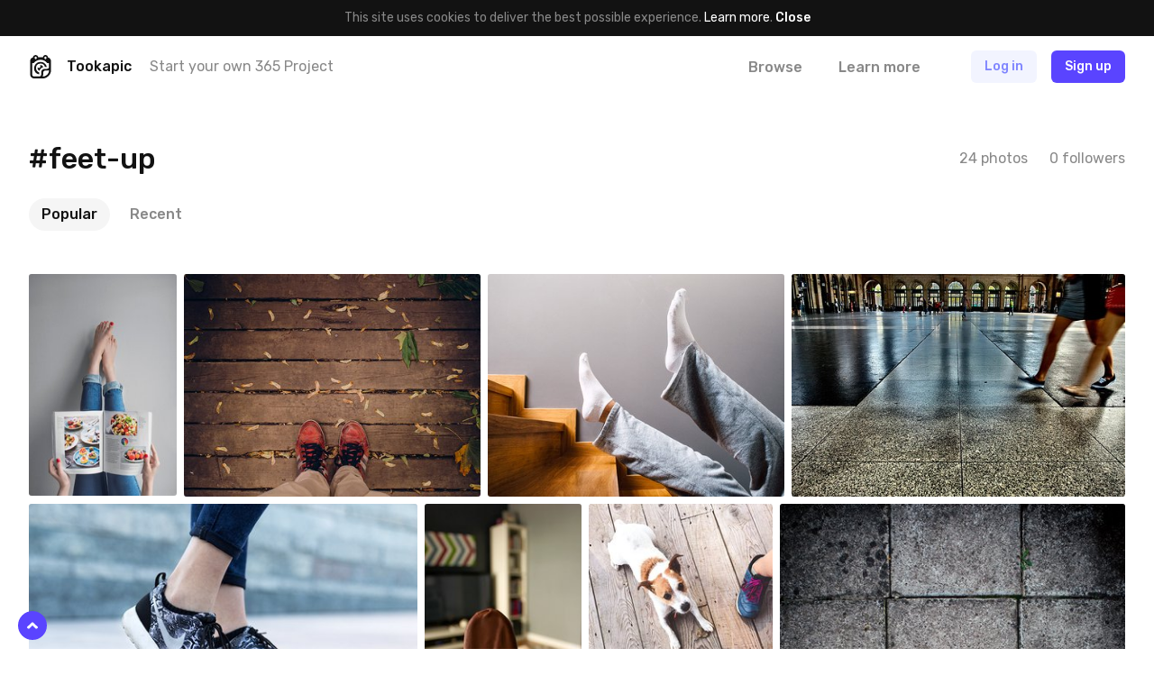

--- FILE ---
content_type: text/html; charset=UTF-8
request_url: https://tookapic.com/tags/feet-up
body_size: 27365
content:
<!DOCTYPE html>
<html lang="en">
<head>
    <meta charset="utf-8">
<meta name="viewport" content="width=device-width, initial-scale=1, shrink-to-fit=no, user-scalable=no">
<meta name="csrf-token" content="lftfhImr3V7ede4XLQZFaTK1B0jO2mqhFehBvXMc" data-turbolinks-track="reload">
<meta name="turbolinks-cache-control" content="no-preview">
<meta name="google-site-verification" content="KBUFbnvGB1P_2RzMxYMkr_d1QdwX5grbdhFq_Uz00i0">
<meta name="turbolinks-auth-reload" content="no" data-turbolinks-track="reload">


            <title>#feet-up - Tookapic</title>
    
<link href="/css/app.css?id=01e94ab705d9e743e99d" rel="stylesheet" data-turbolinks-track="reload">
<link href="https://fonts.googleapis.com/css?family=Rubik:400,500&subset=latin-ext" rel="stylesheet">

<link rel="icon" type="image/x-icon" href="https://tookapic.com/img/favicon@2x.ico" sizes="32x32">
<link rel="icon" type="image/x-icon" href="https://tookapic.com/img/favicon.ico" sizes="16x16">

    <script src="https://cdn.paddle.com/paddle/paddle.js" defer></script>


    <!-- Anti-flicker snippet (recommended)  -->
    <style>.async-hide { opacity: 0 !important} </style>
    <script>(function(a,s,y,n,c,h,i,d,e){s.className+=' '+y;h.start=1*new Date;
    h.end=i=function(){s.className=s.className.replace(RegExp(' ?'+y),'')};
    (a[n]=a[n]||[]).hide=h;setTimeout(function(){i();h.end=null},c);h.timeout=c;
    })(window,document.documentElement,'async-hide','dataLayer',4000,
    {'GTM-T9372ZC':true});</script>

    <script>
        (function(w,d,s,l,i){w[l]=w[l]||[];w[l].push({'gtm.start':
        new Date().getTime(),event:'gtm.js'});var f=d.getElementsByTagName(s)[0],
        j=d.createElement(s),dl=l!='dataLayer'?'&l='+l:'';j.async=true;j.src=
        'https://www.googletagmanager.com/gtm.js?id='+i+dl;f.parentNode.insertBefore(j,f);
        })(window,document,'script','dataLayer','GTM-T9372ZC');
    </script>

            <script>
            !function(f,b,e,v,n,t,s)
            {if(f.fbq)return;n=f.fbq=function(){n.callMethod?
            n.callMethod.apply(n,arguments):n.queue.push(arguments)};
            if(!f._fbq)f._fbq=n;n.push=n;n.loaded=!0;n.version='2.0';
            n.queue=[];t=b.createElement(e);t.async=!0;
            t.src=v;s=b.getElementsByTagName(e)[0];
            s.parentNode.insertBefore(t,s)}(window, document,'script',
            'https://connect.facebook.net/en_US/fbevents.js');

            fbq('init', '302934700288259');
        </script>

        <noscript>
            <img height="1" width="1" style="display:none" src="https://www.facebook.com/tr?id=302934700288259&ev=PageView&noscript=1">
        </noscript>
    
    <script src="//d2wy8f7a9ursnm.cloudfront.net/v5/bugsnag.min.js"></script>

    <script>
        if (typeof bugsnag !== 'undefined') {
            window.bugsnagClient = bugsnag({
                apiKey: '874dd821fbdef98843e77a953342670f',
                autoNotify: false,
                collectUserIp: false,
                releaseStage: 'production'
            });
        }
    </script>

<script src="/js/manifest.js?id=3c768977c2574a34506e" data-turbolinks-track="reload" defer></script>
<script src="/js/vendor.js?id=a7a665e0fbce65ab1834" data-turbolinks-track="reload" defer></script>
<script src="/js/app.js?id=220e82b48feb9c3eb6f3" data-turbolinks-track="reload" data-turbolinks-suppress-warning defer></script>

    <meta property="fb:app_id" content="1498547743710407">


<link rel="manifest" href="https://tookapic.com/manifest.json">
<meta name="theme-color" content="#ffffff">

<meta name="mobile-web-app-capable" content="yes">
<meta name="application-name" content="Tookapic">
<link rel="icon" sizes="180x180" href="/img/icons/180x180.png">

<meta name="apple-mobile-web-app-capable" content="yes">
<meta name="apple-mobile-web-app-status-bar-style" content="default">
<meta name="apple-mobile-web-app-title" content="Tookapic">
<link rel="apple-touch-icon" href="/img/icons/180x180.png">

<link href="/img/splashscreens/640x1136.png" media="(device-width: 320px) and (device-height: 568px) and (-webkit-device-pixel-ratio: 2)" rel="apple-touch-startup-image">
<link href="/img/splashscreens/750x1334.png" media="(device-width: 375px) and (device-height: 667px) and (-webkit-device-pixel-ratio: 2)" rel="apple-touch-startup-image">
<link href="/img/splashscreens/1242x2208.png" media="(device-width: 621px) and (device-height: 1104px) and (-webkit-device-pixel-ratio: 3)" rel="apple-touch-startup-image">
<link href="/img/splashscreens/1125x2436.png" media="(device-width: 375px) and (device-height: 812px) and (-webkit-device-pixel-ratio: 3)" rel="apple-touch-startup-image">
<link href="/img/splashscreens/828x1792.png" media="(device-width: 414px) and (device-height: 896px) and (-webkit-device-pixel-ratio: 2)" rel="apple-touch-startup-image">
<link href="/img/splashscreens/1242x2688.png" media="(device-width: 414px) and (device-height: 896px) and (-webkit-device-pixel-ratio: 3)" rel="apple-touch-startup-image">
<link href="/img/splashscreens/1536x2048.png" media="(device-width: 768px) and (device-height: 1024px) and (-webkit-device-pixel-ratio: 2)" rel="apple-touch-startup-image">
<link href="/img/splashscreens/1668x2224.png" media="(device-width: 834px) and (device-height: 1112px) and (-webkit-device-pixel-ratio: 2)" rel="apple-touch-startup-image">
<link href="/img/splashscreens/1668x2388.png" media="(device-width: 834px) and (device-height: 1194px) and (-webkit-device-pixel-ratio: 2)" rel="apple-touch-startup-image">
<link href="/img/splashscreens/2048x2732.png" media="(device-width: 1024px) and (device-height: 1366px) and (-webkit-device-pixel-ratio: 2)" rel="apple-touch-startup-image">

<meta name="msapplication-TileColor" content="#ffffff">
<meta name="msapplication-TileImage" content="/img/icons/180x180.png">

<script>
    if ('serviceWorker' in navigator) {
        navigator.serviceWorker.register('/serviceworker.js', { scope: '.' }).then(function () {
            //
        }, function () {
            //
        })
    }
</script>
</head>
<body class="bg-white text-grey-53 font-sans text-16 leading-normal antialiased auth-guest locale-en env-production page-tags-show" data-controller="lazyload ui gtm">
    
    <div class="px-16 py-10 bg-black text-14 leading-md text-center" data-controller="cookie">
        
        <span>
            This site uses cookies to deliver the best possible experience. <a href="/privacy" class="text-white">Learn more</a>.        </span>

        
        <button type="button" class="button-reset text-white hover:underline font-medium" data-action="click->cookie#close">
            Close        </button>
    </div>

            <div class="container navbar bg-white px-0 md:px-32 z-60 shadow-navbar sticky pin-t md:relative md:shadow-none" data-controller="navbar " id="top">
    
    <div class="bg-black shadow-navbar pin-t pin-x absolute hidden lg:hidden z-1" data-target="navbar.menu">
        <div class="container px-0 flex items-center shadow-navbar-inner">
            
            <button type="button" class="button-reset py-20 text-white text-24 leading-none lg:hidden text-center w-64" data-action="click->navbar#toggle">
                <svg class="icon" xmlns="http://www.w3.org/2000/svg" viewBox="0 0 320 512"><path d="M193.94 256L296.5 153.44l21.15-21.15c3.12-3.12 3.12-8.19 0-11.31l-22.63-22.63c-3.12-3.12-8.19-3.12-11.31 0L160 222.06 36.29 98.34c-3.12-3.12-8.19-3.12-11.31 0L2.34 120.97c-3.12 3.12-3.12 8.19 0 11.31L126.06 256 2.34 379.71c-3.12 3.12-3.12 8.19 0 11.31l22.63 22.63c3.12 3.12 8.19 3.12 11.31 0L160 289.94 262.56 392.5l21.15 21.15c3.12 3.12 8.19 3.12 11.31 0l22.63-22.63c3.12-3.12 3.12-8.19 0-11.31L193.94 256z"/></svg>            </button>

            
            <form method="GET" action="https://tookapic.com/search/photos" accept-charset="UTF-8" class="flex-grow py-16 pr-16" data-controller="search" data-action="submit-&gt;search#onEnterPress">
                <div class="relative">
                    <input type="search" name="q" class="block input input--pill input--invert pl-40" autocomplete="off" data-target="search.queryField" data-action="keyup->search#onKeyUp focus->search#onFocus" value="">

                    <svg class="icon absolute text-14 pin-l pin-y pin-t-center ml-16 text-grey-27" xmlns="http://www.w3.org/2000/svg" viewBox="0 0 512 512"><path d="M508.5 468.9L387.1 347.5c-2.3-2.3-5.3-3.5-8.5-3.5h-13.2c31.5-36.5 50.6-84 50.6-136C416 93.1 322.9 0 208 0S0 93.1 0 208s93.1 208 208 208c52 0 99.5-19.1 136-50.6v13.2c0 3.2 1.3 6.2 3.5 8.5l121.4 121.4c4.7 4.7 12.3 4.7 17 0l22.6-22.6c4.7-4.7 4.7-12.3 0-17zM208 368c-88.4 0-160-71.6-160-160S119.6 48 208 48s160 71.6 160 160-71.6 160-160 160z"/></svg>
                    <div class="search-dropdown bg-white rounded shadow-popover absolute pin-x pin-t-full mt-8 overflow-hidden hidden z-50" data-target="search.suggestions">
                        <div>
                            <a href="https://tookapic.com/search/photos" class="search-dropdown__category button-reset block w-full text-grey-53 hover:no-underline hover:bg-grey-96 py-6 px-16 flex items-center is-selected" data-target="search.category" data-url="https://tookapic.com/search/photos" data-link>
                                <svg class="icon text-14 w-16 mr-8 text-black" xmlns="http://www.w3.org/2000/svg" viewBox="0 0 384 512"><path d="M369.9 97.9L286 14C277 5 264.8-.1 252.1-.1H48C21.5 0 0 21.5 0 48v416c0 26.5 21.5 48 48 48h288c26.5 0 48-21.5 48-48V131.9c0-12.7-5.1-25-14.1-34zM332.1 128H256V51.9l76.1 76.1zM48 464V48h160v104c0 13.3 10.7 24 24 24h104v288H48zm32-48h224V288l-23.5-23.5c-4.7-4.7-12.3-4.7-17 0L176 352l-39.5-39.5c-4.7-4.7-12.3-4.7-17 0L80 352v64zm48-240c-26.5 0-48 21.5-48 48s21.5 48 48 48 48-21.5 48-48-21.5-48-48-48z"/></svg>
                                Search Photos                            </a><!-- /.search-dropdown__category -->
                        </div>

                        <div class="border-t border-grey-90">
                            <a href="https://tookapic.com/search/users" class="search-dropdown__category button-reset block w-full text-grey-53 hover:no-underline hover:bg-grey-96 py-6 px-16 flex items-center " data-target="search.category" data-url="https://tookapic.com/search/users" data-link>
                                <svg class="icon text-14 w-16 mr-8 text-black" xmlns="http://www.w3.org/2000/svg" viewBox="0 0 448 512"><path d="M343.585 224.258C359.218 200.995 368 173.249 368 144 368 64.455 303.513 0 224 0 144.455 0 80 64.487 80 144c0 29.156 8.736 56.926 24.415 80.258C46.277 228.121 0 276.449 0 336v104c0 39.701 32.299 72 72 72h304c39.701 0 72-32.299 72-72V336c0-59.524-46.251-107.878-104.415-111.742zM224 48c53.019 0 96 42.981 96 96s-42.981 96-96 96-96-42.981-96-96 42.981-96 96-96zm176 392c0 13.255-10.745 24-24 24H72c-13.255 0-24-10.745-24-24V336c0-35.346 28.654-64 64-64h45.987a144.076 144.076 0 0 0 132.025 0H336c35.346 0 64 28.654 64 64v104z"/></svg>
                                Search People                            </a><!-- /.search-dropdown__category -->
                        </div>

                        <div class="border-t border-grey-90">
                            <a href="https://tookapic.com/search/galleries" class="search-dropdown__category button-reset block w-full text-grey-53 hover:no-underline hover:bg-grey-96 py-6 px-16 flex items-center " data-target="search.category" data-url="https://tookapic.com/search/galleries" data-link>
                                <svg class="icon text-14 w-16 mr-8 text-black" xmlns="http://www.w3.org/2000/svg" viewBox="0 0 576 512"><path d="M527.943 224H480v-48c0-26.51-21.49-48-48-48H272l-64-64H48C21.49 64 0 85.49 0 112v288c0 26.51 21.49 48 48 48h400a48.001 48.001 0 0 0 40.704-22.56l79.942-128c19.948-31.917-3.038-73.44-40.703-73.44zM54 112h134.118l64 64H426a6 6 0 0 1 6 6v42H152a48 48 0 0 0-41.098 23.202L48 351.449V117.993A5.993 5.993 0 0 1 54 112zm394 288H72l77.234-128H528l-80 128z"/></svg>
                                Search Galleries                            </a><!-- /.search-dropdown__category -->
                        </div>

                        <div class="border-t border-grey-90">
                            <a href="https://tookapic.com/search/talks" class="search-dropdown__category button-reset block w-full text-grey-53 hover:no-underline hover:bg-grey-96 py-6 px-16 flex items-center " data-target="search.category" data-url="https://tookapic.com/search/talks" data-link>
                                <svg class="icon text-14 w-16 mr-8 text-black" xmlns="http://www.w3.org/2000/svg" viewBox="0 0 576 512"><path d="M574.507 443.86c-5.421 21.261-24.57 36.14-46.511 36.14-32.246 0-66.511-9.99-102.1-29.734-50.64 11.626-109.151 7.877-157.96-13.437 41.144-2.919 80.361-12.339 116.331-28.705 16.322-1.22 32.674-4.32 48.631-9.593C454.404 412.365 490.663 432 527.996 432c-32-17.455-43.219-38.958-46.159-58.502 25.443-18.848 46.159-47.183 46.159-81.135 0-10.495-2.383-21.536-7.041-32.467 7.405-25.93 8.656-50.194 5.185-73.938 32.164 30.461 49.856 69.128 49.856 106.405 0 33.893-12.913 65.047-34.976 91.119 2.653 2.038 5.924 4.176 9.962 6.378 19.261 10.508 28.947 32.739 23.525 54zM240.002 80C117.068 80 48.004 152.877 48.004 210.909c0 38.196 24.859 70.072 55.391 91.276-3.527 21.988-16.991 46.179-55.391 65.815 44.8 0 88.31-22.089 114.119-37.653 25.52 7.906 51.883 11.471 77.879 11.471C362.998 341.818 432 268.976 432 210.909 432 152.882 362.943 80 240.002 80m0-48C390.193 32 480 126.026 480 210.909c0 22.745-6.506 46.394-18.816 68.391-11.878 21.226-28.539 40.294-49.523 56.674-21.593 16.857-46.798 30.045-74.913 39.197-29.855 9.719-62.405 14.646-96.746 14.646-24.449 0-48.34-2.687-71.292-8.004C126.311 404.512 85.785 416 48.004 416c-22.18 0-41.472-15.197-46.665-36.761-5.194-21.563 5.064-43.878 24.811-53.976 7.663-3.918 13.324-7.737 17.519-11.294-7.393-7.829-13.952-16.124-19.634-24.844C8.09 264.655.005 238.339.005 210.909.005 126.259 89.508 32 240.002 32z"/></svg>
                                Search Talks                            </a><!-- /.search-dropdown__category -->
                        </div>
                    </div>
                </div>
            </form>
        </div>

        <div class="container px-24 py-12 flex flex-col">
                            
                <a href="https://tookapic.com" class="py-4 text-white font-medium">
                    What is Tookapic?                </a>

                <a href="https://tookapic.com/pages/upgrade" class="py-4 text-white font-medium">
                    Pricing                </a>

                <a href="https://tookapic.com/photos" class="mt-16 py-4 text-grey-53">
                    Browse photos                </a>

                <a href="https://tookapic.com/galleries" class="py-4 text-grey-53">
                    Browse galleries                </a>

                <a href="https://tookapic.com/talks" class="py-4 text-grey-53">
                    Community                </a>
                    </div>
    </div>

    
    <div class="flex items-center justify-between md:hidden">
    
    <button type="button" class="button-reset py-20 text-black text-24 leading-none text-center w-64" data-action="click->navbar#toggle">
        <svg class="icon" xmlns="http://www.w3.org/2000/svg" viewBox="0 0 448 512"><path d="M442 114H6a6 6 0 0 1-6-6V84a6 6 0 0 1 6-6h436a6 6 0 0 1 6 6v24a6 6 0 0 1-6 6zm0 160H6a6 6 0 0 1-6-6v-24a6 6 0 0 1 6-6h436a6 6 0 0 1 6 6v24a6 6 0 0 1-6 6zm0 160H6a6 6 0 0 1-6-6v-24a6 6 0 0 1 6-6h436a6 6 0 0 1 6 6v24a6 6 0 0 1-6 6z"/></svg>    </button>

            
        <div class="flex-grow"></div>

        
        <a href="https://tookapic.com/auth/login" class="flex-none button button--secondary mr-8">
            Log in        </a>

        
        <a href="https://tookapic.com/auth/register" class="flex-none button button--primary mr-16">
            Sign up        </a>
    </div>

    
    <div class="hidden md:flex items-center py-16">
    
    <a href="https://tookapic.com" class="flex-none text-black">
        <svg class="icon text-26" height="32" viewBox="0 0 32 32" width="32" xmlns="http://www.w3.org/2000/svg"><path d="m19.543 31.998h-12.424c-2.934 0-5.338-2.372-5.338-5.275v-18.418c0-2.434 1.561-4.464 3.871-5.025.125-1.81 1.686-3.247 3.527-3.247 1.81 0 3.34 1.218 3.559 2.934h6.524c.219-1.716 1.592-2.965 3.403-2.965 1.872 0 3.246 1.467 3.402 3.278 2.31.561 4.152 2.622 4.152 5.057v12.985c0 5.276-5.338 10.676-10.676 10.676zm0-2.685c3.902 0 7.991-3.995 7.991-7.835v-.842c-.811.53-1.717.686-2.653.686h-2.653s-2.685.156-2.685 2.778v2.623c0 .905-.343 1.779-.874 2.59zm-8.865-25.783c0-.749-.593-1.31-1.343-1.31-.717 0-1.342.561-1.342 1.31v.874c0 .718.625 1.311 1.342 1.311.75 0 1.343-.593 1.343-1.31zm13.298 0c0-.749-.593-1.31-1.311-1.31-.75 0-1.343.561-1.343 1.31v.874c0 .718.593 1.311 1.343 1.311.717 0 1.31-.593 1.31-1.31v-.875zm3.558 7.43h-2.466a11.612 11.612 0 0 0 -18.23 0h-2.372v15.7c0 1.436 1.186 2.653 2.653 2.653h7.117s2.654.032 2.654-2.59v-3.497c0-2.622 2.653-4.276 5.338-4.276h2.653c2.653 0 2.653-2.653 2.653-2.653v-5.338zm-5.619 5.338a6.18 6.18 0 0 0 -12.143 1.685c0 2.747 1.873 5.12 4.464 5.869v2.715a8.803 8.803 0 0 1 -7.117-8.584 8.834 8.834 0 0 1 17.45-1.685zm-9.926 1.685c0-.374.093-.718.187-1.061a1.998 1.998 0 0 0 3.59-1.155c0-.656-.312-1.218-.812-1.592a3.996 3.996 0 0 1 4.776 2.372c-2.622.78-4.65 2.685-5.275 5.057-1.436-.593-2.466-1.998-2.466-3.62z"/></svg>    </a>

            <div class="w-full ml-16 mr-8 flex items-center min-w-0">
            <div class="text-black font-medium">
                Tookapic
            </div>

            <div class="hidden lg:block ml-20 truncate">
                <a href="https://tookapic.com/auth/register" class="text-inherit">
                    Start your own 365 Project                </a>
            </div>
        </div>
    
    
    <div class="flex flex-none items-center -mx-16">
                    
            <div class="ml-8" data-controller="dropdown">
                 <a href="https://tookapic.com/photos" class="block py-4 px-16 leading-sm font-medium text-grey-53 hover:text-black hover:no-underline" data-target="dropdown.trigger" data-action="dropdown#toggle">
                    Browse                </a>

                <div class="absolute z-50 bg-black-95 rounded whitespace-no-wrap min-w-128 shadow-sm hidden" data-target="dropdown.menu">
    <div class="flex flex-col text-left py-12 text-16 leading-lg">
    <a href="https://tookapic.com/photos" class="px-28 lg:px-16 py-8 lg:py-1 hover:no-underline hover:bg-white-15 text-white hover:no-underline ">
    Photos
</a>

                        <a href="https://tookapic.com/galleries" class="px-28 lg:px-16 py-8 lg:py-1 hover:no-underline hover:bg-white-15 text-white hover:no-underline ">
    Galleries
</a>

                        <a href="https://tookapic.com/talks" class="px-28 lg:px-16 py-8 lg:py-1 hover:no-underline hover:bg-white-15 text-white hover:no-underline ">
    Community
</a>
</div>
</div>
            </div>

            
            <a href="https://tookapic.com" class="block py-4 px-16 ml-8 leading-sm font-medium text-grey-53 hover:text-black hover:no-underline">
                Learn more            </a>
            </div>

    
    <div class="flex flex-none items-center justify-start ml-32 lg:ml-24 lg:ml-48 flex-grow">
                    <a href="https://tookapic.com/auth/login" class="button button--secondary hidden sm:block md:ml-8 mr-16">
                Log in            </a>

            <a href="https://tookapic.com/auth/login" class="leading-xl sm:hidden mr-24">
                <svg class="icon text-22 align-middle text-black" xmlns="http://www.w3.org/2000/svg" viewBox="0 0 448 512"><path d="M331.328 240C355.031 213.566 368 179.781 368 144 368 64.417 303.596 0 224 0 144.417 0 80 64.404 80 144c0 35.781 12.969 69.566 36.672 96C44.863 240 0 293.844 0 352v116c0 24.262 19.738 44 44 44h360c24.262 0 44-19.738 44-44V352c0-58.421-45.117-112-116.672-112zM224 32c61.856 0 112 50.144 112 112s-50.144 112-112 112-112-50.144-112-112S162.144 32 224 32zm192 436c0 6.627-5.373 12-12 12H44c-6.627 0-12-5.373-12-12V352c0-44.183 35.817-80 80-80h45.898c41.196 21.333 90.958 21.359 132.204 0H336c44.183 0 80 35.817 80 80v116z"/></svg>            </a>

            <a href="https://tookapic.com/auth/register" class="button button--primary">
                Sign up            </a><!-- /.button -->
            </div>
</div>

    
    </div><!-- /.navbar -->
    
        <div class="container p-0 md:p-32 lg:py-48">
        <div class="container p-0">
            
            <div class="p-16 md:p-0 md:flex items-center justify-between">
                
                <div class="flex items-center justify-between md:justify-start md:min-w-0">
                    
                    <h1 class="text-24 md:text-28 lg:text-32 leading-xs min-w-0 truncate">
                        #feet-up
                    </h1>

                    
                                    </div>

                
                <div class="flex -mx-12 mt-16 md:mt-0 flex-none md:ml-16">
                    <div class="px-12">
                        24 photos                    </div>

                    <div class="px-12" data-controller="counters--follow" data-counters--follow-followable="tag:8163">
                        <span data-target="counters--follow.count" data-format="word">
                            0 followers                        </span>
                    </div>
                </div>
            </div>

            
            <div class="md:mt-24">
                
                <div class="px-16 pb-16 md:hidden">
                    <div data-controller="dropdown" data-dropdown-placement="bottom-end" data-dropdown-offset="0,8px">
    
    <button type="button" class="select truncate h-36" data-target="dropdown.trigger" data-action="dropdown#toggle">
        Popular
    </button><!-- /.select -->

    
    <div class="absolute z-50 bg-black-95 rounded whitespace-no-wrap min-w-128 shadow-sm hidden" data-target="dropdown.menu">
    <div class="flex flex-col text-left py-12 text-16 leading-lg">
    <a href="https://tookapic.com/tags/feet-up" class="px-28 lg:px-16 py-8 lg:py-1 hover:no-underline hover:bg-white-15 text-white font-medium hover:no-underline ">
    Popular
</a>
                            <a href="https://tookapic.com/tags/feet-up?stream=recent" class="px-28 lg:px-16 py-8 lg:py-1 hover:no-underline hover:bg-white-15 text-white hover:no-underline ">
    Recent
</a>
</div>
</div>
</div>
                </div>

                
                <div class="hidden md:block">
                    <div class="flex -mx-4 ">
    
            <div class="px-4">
            <a href="https://tookapic.com/tags/feet-up" class="flex items-center py-6 px-14 rounded-18 font-medium bg-grey-96 text-black hover:no-underline">
                
                <span>
                    Popular
                </span>

                
                            </a>
        </div>
            <div class="px-4">
            <a href="https://tookapic.com/tags/feet-up?stream=recent" class="flex items-center py-6 px-14 rounded-18 font-medium text-grey-53 hover:text-black hover:no-underline">
                
                <span>
                    Recent
                </span>

                
                            </a>
        </div>
    
    
    </div>
                </div>
            </div>
        </div><!-- /.container -->
    </div><!-- /.container -->

        <div class="container p-16 md:pt-0 md:px-32 md:pb-24 lg:pb-32 xl:pb-48">
        
        <div class="-m-16 grid:-mb-8 grid:-mx-0 grid:-mt-0" data-controller="list lists--grid" data-list-id="stories" data-lists--grid-selector="[data-stories-list]">
        <div class="story-list flex flex-wrap items-start -mt-24 grid:mt-0" data-target="list.items" data-stories-list>
                            
                <div class="story-list__item group mt-8 grid:mt-0 grid:mb-8 w-full grid:w-auto" data-target="list.item">
    <div class="relative bg-white" data-controller="counters--comment counters--like" data-counters--like-likeable="story:546162" data-counters--comment-commentable="story:546162">
    
    
    
            <div class="flex grid:hidden justify-between items-center px-16 py-8 story-list__header">
            
            <div class="flex items-center min-w-0">
                
                <div class="flex-none">
                    <div class="avatar">
                        <img src="data:image/svg+xml;charset=utf-8,%3Csvg xmlns%3D'http%3A%2F%2Fwww.w3.org%2F2000%2Fsvg' width%3D'32' height%3D'32'%2F%3E" width="32" height="32" alt="" class="avatar__photo" data-src="https://cdn.tookapic.com/avatars/2018/51/d/3/d30b401bfb67d99c1ec19b06eb43ef87.jpg?fit=crop-center&amp;h=128&amp;q=85&amp;sharp=3&amp;w=128&amp;s=dd1db887ffb0b677022e4762604dea4f" data-target="lazyload.image" data-default-src="https://tookapic.com/img/avatars/default.svg">
                    </div><!-- /.avatar -->
                </div>

                
                <div class="ml-16 min-w-0 truncate">
                    <a href="https://tookapic.com/edyta_wieczerzak" class="font-medium story-list__user block text-14 leading-md" data-card>
                        <span class="block truncate">Edyta</span>
                    </a>
                </div>

                
                            </div>

            
            <div class="ml-16 flex items-center flex-none text-12 leading-sm">
                
                
                <time datetime="2017-10-22T19:00:32+00:00" title="2017-10-22T19:00:32+00:00">
                                            Oct 22nd, 2017
                                    </time>
            </div>
        </div><!-- /.story-list__header -->
    
    
    <div class="overflow-hidden relative story-list__photo grid:rounded-3 " style="background: #A3A2A4;">
        
        <a href="https://tookapic.com/photos/546162" class="block absolute pin z-3"></a>

        
                    
            <img src="data:image/svg+xml;charset=utf-8,%3Csvg xmlns%3D'http%3A%2F%2Fwww.w3.org%2F2000%2Fsvg' width%3D'200' height%3D'300'%2F%3E" width="200" height="300" alt="" class="hidden grid:block w-full" data-src="https://cdn.tookapic.com/photos/2017/294/6/4/64d9004a607594328b65d176a52cd0ec.jpg?h=300&amp;q=85&amp;sharp=3&amp;s=02af8103285eb412c323b7ba9dc88773|https://cdn.tookapic.com/photos/2017/294/6/4/64d9004a607594328b65d176a52cd0ec.jpg?h=600&amp;q=85&amp;sharp=5&amp;s=0cced0825a017bc2863dd9ca11ee4c17" data-target="lazyload.image lists--grid.image">

            <img src="data:image/svg+xml;charset=utf-8,%3Csvg xmlns%3D'http%3A%2F%2Fwww.w3.org%2F2000%2Fsvg' width%3D'400' height%3D'600'%2F%3E" width="400" height="600" alt="" class="block w-full grid:hidden" data-src="https://cdn.tookapic.com/photos/2017/294/6/4/64d9004a607594328b65d176a52cd0ec.jpg?q=85&amp;sharp=3&amp;w=400&amp;s=35ee2b8a672fd178f5d6e72d7dc24a19|https://cdn.tookapic.com/photos/2017/294/6/4/64d9004a607594328b65d176a52cd0ec.jpg?q=85&amp;sharp=5&amp;w=800&amp;s=8588002c8fe879969e9c382897b840ed" data-target="lazyload.image">
        
        
        <div class="story-list__overlay absolute pin z-1"></div>

        
        <div class="story-list__overlay-item absolute pin-t pin-x z-5 px-8 pt-8 text-white text-12 leading-sm pointer-events-none text-shadow-grid flex justify-between">
            
            <div class="flex items-center">
                
                                    <div class="flex-none mr-8">
                        <div class="avatar bg-black">
                            <img src="data:image/svg+xml;charset=utf-8,%3Csvg xmlns%3D'http%3A%2F%2Fwww.w3.org%2F2000%2Fsvg' width%3D'32' height%3D'32'%2F%3E" width="32" height="32" alt="" class="avatar__photo" data-src="https://cdn.tookapic.com/avatars/2018/51/d/3/d30b401bfb67d99c1ec19b06eb43ef87.jpg?fit=crop-center&amp;h=128&amp;q=85&amp;sharp=3&amp;w=128&amp;s=dd1db887ffb0b677022e4762604dea4f" data-target="lazyload.image" data-default-src="https://tookapic.com/img/avatars/default.svg">
                        </div><!-- /.avatar -->
                    </div>
                
                
                <div>
                    <div class="font-medium">
                                                    <a href="https://tookapic.com/edyta_wieczerzak" class="pointer-events-auto text-inherit break-words" data-card>
                                Edyta
                            </a>
                                            </div>

                                            <div class="opacity-75">
                                                            #274
                                                    </div>
                                    </div>
            </div>

            
                                                </div><!-- /.story-list__overlay-item -->

        
                            
        
        
        
        <div class="story-list__overlay-item absolute pin-b pin-x z-5 px-8 pb-8 text-white text-12 leading-sm pointer-events-none flex justify-between">
            
            <div class="flex items-center -mx-6">
                
                <div class="px-6 leading-none">
                                            <div class="pointer-events-auto">
                            <a href="https://tookapic.com/auth/register" class="inline-flex align-top" >
        <svg class="icon text-white text-16" xmlns="http://www.w3.org/2000/svg" viewBox="0 0 576 512"><path d="M257.3 475.4L92.5 313.6C85.4 307 24 248.1 24 174.8 24 84.1 80.8 24 176 24c41.4 0 80.6 22.8 112 49.8 31.3-27 70.6-49.8 112-49.8 91.7 0 152 56.5 152 150.8 0 52-31.8 103.5-68.1 138.7l-.4.4-164.8 161.5a43.7 43.7 0 0 1-61.4 0zM125.9 279.1L288 438.3l161.8-158.7c27.3-27 54.2-66.3 54.2-104.8C504 107.9 465.8 72 400 72c-47.2 0-92.8 49.3-112 68.4-17-17-64-68.4-112-68.4-65.9 0-104 35.9-104 102.8 0 37.3 26.7 78.9 53.9 104.3z"/></svg>    </a>
                        </div>
                                    </div>

                
                <div class="px-6 leading-none">
                                            <a href="https://tookapic.com/auth/register" class="inline-flex align-top pointer-events-auto" >
                            <svg class="icon text-white text-16" xmlns="http://www.w3.org/2000/svg" viewBox="0 0 576 512"><path d="M528.1 171.5L382 150.2 316.7 17.8c-11.7-23.6-45.6-23.9-57.4 0L194 150.2 47.9 171.5c-26.2 3.8-36.7 36.1-17.7 54.6l105.7 103-25 145.5c-4.5 26.3 23.2 46 46.4 33.7L288 439.6l130.7 68.7c23.2 12.2 50.9-7.4 46.4-33.7l-25-145.5 105.7-103c19-18.5 8.5-50.8-17.7-54.6zM388.6 312.3l23.7 138.4L288 385.4l-124.3 65.3 23.7-138.4-100.6-98 139-20.2 62.2-126 62.2 126 139 20.2-100.6 98z"/></svg>                        </a>
                                    </div>

                
                                    <div class="px-6 leading-none flex items-center" data-controller="popovers--comments">
                        <a href="https://tookapic.com/photos/546162#comments" class="pointer-events-auto leading-none" data-target="popovers--comments.trigger" data-action="click->popovers--comments#toggle" data-story-id="546162" >
                            <svg class="icon text-white text-16" xmlns="http://www.w3.org/2000/svg" viewBox="0 0 576 512"><path d="M288 32C129 32 0 125.1 0 240c0 49.3 23.7 94.5 63.3 130.2-8.7 23.3-22.1 32.7-37.1 43.1C15.1 421-6 433 1.6 456.5c5.1 15.4 20.9 24.7 38.1 23.3 57.7-4.6 111.2-19.2 157-42.5 28.7 6.9 59.4 10.7 91.2 10.7 159.1 0 288-93 288-208C576 125.1 447.1 32 288 32zm0 368c-32.5 0-65.4-4.4-97.3-14-32.3 19-78.7 46-134.7 54 32-24 56.8-61.6 61.2-88.4C79.1 325.6 48 286.7 48 240c0-70.9 86.3-160 240-160s240 89.1 240 160c0 71-86.3 160-240 160z"/></svg>                        </a>

                        <span class="font-medium text-12 leading-none ml-6 text-white" data-target="counters--comment.count">
                            1
                        </span>
                    </div>
                            </div>

            
                    </div><!-- /.story-list__overlay-item -->

        
                            
        
            </div><!-- /.story-list__photo -->

    
    <div class="p-16 story-list__footer grid:hidden">
        
        <div class="flex items-center justify-between mb-16">
            
            <div class="flex items-center text-12 leading-sm grid:text-14 grid:leading-md">
                
                                    <span class="flex-none mr-8">
                        Day 274                    </span>
                
                
                <time class="flex-none" datetime="2017-10-22T16:06:31+00:00" title="2017-10-22T16:06:31+00:00">
                    Oct 22nd, 2017
                </time>
            </div>

            
            <div class="flex items-center -mx-8">
                
                <div class="px-8 leading-none text-14">
                                            <div class="px-8 leading-none text-14">
                            <a href="https://tookapic.com/auth/register" class="inline-flex align-top" >
                                <svg class="icon text-black text-22" xmlns="http://www.w3.org/2000/svg" viewBox="0 0 576 512"><path d="M403.7 24c-42.8 0-83.9 25.7-115.7 54.7C256.2 49.8 215.1 24 172.3 24 80.8 24 24 80.6 24 171.7c0 73.2 62.4 132.4 68.1 137.7l170.3 168.2c14.1 13.9 37.1 14 51.2 0l170.2-167.8.5-.5c15.9-15.5 67.7-71.1 67.7-137.6C552 80.6 495.2 24 403.7 24zm57.7 263L291.2 454.7c-1.8 1.8-4.5 1.8-6.3 0L114.3 286.4C85.8 259.6 56 214 56 171.7 56 98.2 98.4 56 172.3 56c45.1 0 85.4 37 115.7 67.4C303.8 107.6 351.7 56 403.7 56 477.6 56 520 98.2 520 171.7c0 42.4-28.2 85.2-58.6 115.3z"/></svg>                            </a>
                        </div>
                                    </div>

                
                <div class="px-8 leading-none text-14">
                                            <a href="https://tookapic.com/auth/register" class="inline-flex align-top" >
                            <svg class="icon text-22 text-black" xmlns="http://www.w3.org/2000/svg" viewBox="0 0 576 512"><path d="M528.1 171.5L382 150.2 316.7 17.8c-11.7-23.6-45.6-23.9-57.4 0L194 150.2 47.9 171.5c-26.2 3.8-36.7 36.1-17.7 54.6l105.7 103-25 145.5c-4.5 26.3 23.2 46 46.4 33.7L288 439.6l130.7 68.7c23.2 12.2 50.9-7.4 46.4-33.7l-25-145.5 105.7-103c19-18.5 8.5-50.8-17.7-54.6zM405.8 317.9l27.8 162L288 403.5 142.5 480l27.8-162L52.5 203.1l162.7-23.6L288 32l72.8 147.5 162.7 23.6-117.7 114.8z"/></svg>                        </a>
                                    </div>

                
                            </div>
        </div>

        
                    
                            <div class="story-list__title text-black font-medium mb-8 text-14 leading-md grid:text-16 grid:leading-normal">
                    Looking for inspiration
                </div>
            
            
                            <div class="story-list__excerpt text-grey-27 text-14 leading-md grid:text-16 grid:leading-normal">
                    #indoors #october #afternoon #sunday #girl #people #book #woman #human #reading #feet #hands #denim #jeans #young #leisure #in...
                </div>
                    
        
        <div class="flex items-center -mx-6 mt-8 text-14 leading-md grid:text-16 grid:leading-normal">
            
                            <div class="px-6" data-controller="popovers--comments">
                    <a href="https://tookapic.com/photos/546162#comments" data-target="popovers--comments.trigger counters--comment.count" data-action="click->popovers--comments#toggle" data-story-id="546162" data-format="word" class="text-grey-53">
                        1 comment                    </a>
                </div>
            
            
            
                    </div>
    </div><!-- /.story-list__footer -->
</div>
</div>
                            
                <div class="story-list__item group mt-24 grid:mt-0 grid:mb-8 w-full grid:w-auto" data-target="list.item">
    <div class="relative bg-white" data-controller="counters--comment counters--like" data-counters--like-likeable="story:31146" data-counters--comment-commentable="story:31146">
    
    
    
            <div class="flex grid:hidden justify-between items-center px-16 py-8 story-list__header">
            
            <div class="flex items-center min-w-0">
                
                <div class="flex-none">
                    <div class="avatar">
                        <img src="data:image/svg+xml;charset=utf-8,%3Csvg xmlns%3D'http%3A%2F%2Fwww.w3.org%2F2000%2Fsvg' width%3D'32' height%3D'32'%2F%3E" width="32" height="32" alt="" class="avatar__photo" data-src="https://cdn.tookapic.com/avatars/2019/280/n/h/nhuOzlIWHNOIWCh16vaBXsFcaYXVvZUDs6GRfh2z.jpeg?fit=crop-center&amp;h=128&amp;q=85&amp;sharp=3&amp;w=128&amp;s=ed2ee5467a7079aa856048f1fd11c23e" data-target="lazyload.image" data-default-src="https://tookapic.com/img/avatars/default.svg">
                    </div><!-- /.avatar -->
                </div>

                
                <div class="ml-16 min-w-0 truncate">
                    <a href="https://tookapic.com/pawelkadysz" class="font-medium story-list__user block text-14 leading-md" data-card>
                        <span class="block truncate">Paweł Kadysz</span>
                    </a>
                </div>

                
                            </div>

            
            <div class="ml-16 flex items-center flex-none text-12 leading-sm">
                
                
                <time datetime="2015-10-12T13:04:38+00:00" title="2015-10-12T13:04:38+00:00">
                                            Oct 12th, 2015
                                    </time>
            </div>
        </div><!-- /.story-list__header -->
    
    
    <div class="overflow-hidden relative story-list__photo grid:rounded-3 " style="background: #5B4135;">
        
        <a href="https://tookapic.com/photos/31146" class="block absolute pin z-3"></a>

        
                    
            <img src="data:image/svg+xml;charset=utf-8,%3Csvg xmlns%3D'http%3A%2F%2Fwww.w3.org%2F2000%2Fsvg' width%3D'400' height%3D'300'%2F%3E" width="400" height="300" alt="" class="hidden grid:block w-full" data-src="https://cdn.tookapic.com/photos/2015/284/c/4/c4f497772338464a5d4e4109966e02f7.jpg?h=300&amp;q=85&amp;sharp=3&amp;s=7e49d393b59fd7119844d997fd692e1d|https://cdn.tookapic.com/photos/2015/284/c/4/c4f497772338464a5d4e4109966e02f7.jpg?h=600&amp;q=85&amp;sharp=5&amp;s=651d0716cb03176271c1d3e65bac96e6" data-target="lazyload.image lists--grid.image">

            <img src="data:image/svg+xml;charset=utf-8,%3Csvg xmlns%3D'http%3A%2F%2Fwww.w3.org%2F2000%2Fsvg' width%3D'400' height%3D'300'%2F%3E" width="400" height="300" alt="" class="block w-full grid:hidden" data-src="https://cdn.tookapic.com/photos/2015/284/c/4/c4f497772338464a5d4e4109966e02f7.jpg?q=85&amp;sharp=3&amp;w=400&amp;s=7fd29e70f66695dca5c53426feb7840c|https://cdn.tookapic.com/photos/2015/284/c/4/c4f497772338464a5d4e4109966e02f7.jpg?q=85&amp;sharp=5&amp;w=800&amp;s=c6c62be839f4534d5e1f979522c83f63" data-target="lazyload.image">
        
        
        <div class="story-list__overlay absolute pin z-1"></div>

        
        <div class="story-list__overlay-item absolute pin-t pin-x z-5 px-8 pt-8 text-white text-12 leading-sm pointer-events-none text-shadow-grid flex justify-between">
            
            <div class="flex items-center">
                
                                    <div class="flex-none mr-8">
                        <div class="avatar bg-black">
                            <img src="data:image/svg+xml;charset=utf-8,%3Csvg xmlns%3D'http%3A%2F%2Fwww.w3.org%2F2000%2Fsvg' width%3D'32' height%3D'32'%2F%3E" width="32" height="32" alt="" class="avatar__photo" data-src="https://cdn.tookapic.com/avatars/2019/280/n/h/nhuOzlIWHNOIWCh16vaBXsFcaYXVvZUDs6GRfh2z.jpeg?fit=crop-center&amp;h=128&amp;q=85&amp;sharp=3&amp;w=128&amp;s=ed2ee5467a7079aa856048f1fd11c23e" data-target="lazyload.image" data-default-src="https://tookapic.com/img/avatars/default.svg">
                        </div><!-- /.avatar -->
                    </div>
                
                
                <div>
                    <div class="font-medium">
                                                    <a href="https://tookapic.com/pawelkadysz" class="pointer-events-auto text-inherit break-words" data-card>
                                Paweł Kadysz
                            </a>
                                            </div>

                                            <div class="opacity-75">
                                                            #369
                                                    </div>
                                    </div>
            </div>

            
                                                </div><!-- /.story-list__overlay-item -->

        
                            
        
        
        
        <div class="story-list__overlay-item absolute pin-b pin-x z-5 px-8 pb-8 text-white text-12 leading-sm pointer-events-none flex justify-between">
            
            <div class="flex items-center -mx-6">
                
                <div class="px-6 leading-none">
                                            <div class="pointer-events-auto">
                            <a href="https://tookapic.com/auth/register" class="inline-flex align-top" >
        <svg class="icon text-white text-16" xmlns="http://www.w3.org/2000/svg" viewBox="0 0 576 512"><path d="M257.3 475.4L92.5 313.6C85.4 307 24 248.1 24 174.8 24 84.1 80.8 24 176 24c41.4 0 80.6 22.8 112 49.8 31.3-27 70.6-49.8 112-49.8 91.7 0 152 56.5 152 150.8 0 52-31.8 103.5-68.1 138.7l-.4.4-164.8 161.5a43.7 43.7 0 0 1-61.4 0zM125.9 279.1L288 438.3l161.8-158.7c27.3-27 54.2-66.3 54.2-104.8C504 107.9 465.8 72 400 72c-47.2 0-92.8 49.3-112 68.4-17-17-64-68.4-112-68.4-65.9 0-104 35.9-104 102.8 0 37.3 26.7 78.9 53.9 104.3z"/></svg>    </a>
                        </div>
                                    </div>

                
                <div class="px-6 leading-none">
                                            <a href="https://tookapic.com/auth/register" class="inline-flex align-top pointer-events-auto" >
                            <svg class="icon text-white text-16" xmlns="http://www.w3.org/2000/svg" viewBox="0 0 576 512"><path d="M528.1 171.5L382 150.2 316.7 17.8c-11.7-23.6-45.6-23.9-57.4 0L194 150.2 47.9 171.5c-26.2 3.8-36.7 36.1-17.7 54.6l105.7 103-25 145.5c-4.5 26.3 23.2 46 46.4 33.7L288 439.6l130.7 68.7c23.2 12.2 50.9-7.4 46.4-33.7l-25-145.5 105.7-103c19-18.5 8.5-50.8-17.7-54.6zM388.6 312.3l23.7 138.4L288 385.4l-124.3 65.3 23.7-138.4-100.6-98 139-20.2 62.2-126 62.2 126 139 20.2-100.6 98z"/></svg>                        </a>
                                    </div>

                
                                    <div class="px-6 leading-none flex items-center" data-controller="popovers--comments">
                        <a href="https://tookapic.com/photos/31146#comments" class="pointer-events-auto leading-none" data-target="popovers--comments.trigger" data-action="click->popovers--comments#toggle" data-story-id="31146" >
                            <svg class="icon text-white text-16" xmlns="http://www.w3.org/2000/svg" viewBox="0 0 576 512"><path d="M288 32C129 32 0 125.1 0 240c0 49.3 23.7 94.5 63.3 130.2-8.7 23.3-22.1 32.7-37.1 43.1C15.1 421-6 433 1.6 456.5c5.1 15.4 20.9 24.7 38.1 23.3 57.7-4.6 111.2-19.2 157-42.5 28.7 6.9 59.4 10.7 91.2 10.7 159.1 0 288-93 288-208C576 125.1 447.1 32 288 32zm0 368c-32.5 0-65.4-4.4-97.3-14-32.3 19-78.7 46-134.7 54 32-24 56.8-61.6 61.2-88.4C79.1 325.6 48 286.7 48 240c0-70.9 86.3-160 240-160s240 89.1 240 160c0 71-86.3 160-240 160z"/></svg>                        </a>

                        <span class="font-medium text-12 leading-none ml-6 text-white" data-target="counters--comment.count">
                            1
                        </span>
                    </div>
                            </div>

            
                    </div><!-- /.story-list__overlay-item -->

        
                            
        
            </div><!-- /.story-list__photo -->

    
    <div class="p-16 story-list__footer grid:hidden">
        
        <div class="flex items-center justify-between mb-16">
            
            <div class="flex items-center text-12 leading-sm grid:text-14 grid:leading-md">
                
                                    <span class="flex-none mr-8">
                        Day 369                    </span>
                
                
                <time class="flex-none" datetime="2015-10-12T15:57:41+00:00" title="2015-10-12T15:57:41+00:00">
                    Oct 12th, 2015
                </time>
            </div>

            
            <div class="flex items-center -mx-8">
                
                <div class="px-8 leading-none text-14">
                                            <div class="px-8 leading-none text-14">
                            <a href="https://tookapic.com/auth/register" class="inline-flex align-top" >
                                <svg class="icon text-black text-22" xmlns="http://www.w3.org/2000/svg" viewBox="0 0 576 512"><path d="M403.7 24c-42.8 0-83.9 25.7-115.7 54.7C256.2 49.8 215.1 24 172.3 24 80.8 24 24 80.6 24 171.7c0 73.2 62.4 132.4 68.1 137.7l170.3 168.2c14.1 13.9 37.1 14 51.2 0l170.2-167.8.5-.5c15.9-15.5 67.7-71.1 67.7-137.6C552 80.6 495.2 24 403.7 24zm57.7 263L291.2 454.7c-1.8 1.8-4.5 1.8-6.3 0L114.3 286.4C85.8 259.6 56 214 56 171.7 56 98.2 98.4 56 172.3 56c45.1 0 85.4 37 115.7 67.4C303.8 107.6 351.7 56 403.7 56 477.6 56 520 98.2 520 171.7c0 42.4-28.2 85.2-58.6 115.3z"/></svg>                            </a>
                        </div>
                                    </div>

                
                <div class="px-8 leading-none text-14">
                                            <a href="https://tookapic.com/auth/register" class="inline-flex align-top" >
                            <svg class="icon text-22 text-black" xmlns="http://www.w3.org/2000/svg" viewBox="0 0 576 512"><path d="M528.1 171.5L382 150.2 316.7 17.8c-11.7-23.6-45.6-23.9-57.4 0L194 150.2 47.9 171.5c-26.2 3.8-36.7 36.1-17.7 54.6l105.7 103-25 145.5c-4.5 26.3 23.2 46 46.4 33.7L288 439.6l130.7 68.7c23.2 12.2 50.9-7.4 46.4-33.7l-25-145.5 105.7-103c19-18.5 8.5-50.8-17.7-54.6zM405.8 317.9l27.8 162L288 403.5 142.5 480l27.8-162L52.5 203.1l162.7-23.6L288 32l72.8 147.5 162.7 23.6-117.7 114.8z"/></svg>                        </a>
                                    </div>

                
                            </div>
        </div>

        
                    
                            <div class="story-list__title text-black font-medium mb-8 text-14 leading-md grid:text-16 grid:leading-normal">
                    I need new shoes
                </div>
            
            
                            <div class="story-list__excerpt text-grey-27 text-14 leading-md grid:text-16 grid:leading-normal">
                    This week&#039;s theme is autumn so I thought I should take a short walk after work. I stopped near a small park and got out of the car. I...
                </div>
                    
        
        <div class="flex items-center -mx-6 mt-8 text-14 leading-md grid:text-16 grid:leading-normal">
            
                            <div class="px-6" data-controller="popovers--comments">
                    <a href="https://tookapic.com/photos/31146#comments" data-target="popovers--comments.trigger counters--comment.count" data-action="click->popovers--comments#toggle" data-story-id="31146" data-format="word" class="text-grey-53">
                        1 comment                    </a>
                </div>
            
            
            
                    </div>
    </div><!-- /.story-list__footer -->
</div>
</div>
                            
                <div class="story-list__item group mt-24 grid:mt-0 grid:mb-8 w-full grid:w-auto" data-target="list.item">
    <div class="relative bg-white" data-controller="counters--comment counters--like" data-counters--like-likeable="story:19424" data-counters--comment-commentable="story:19424">
    
    
    
            <div class="flex grid:hidden justify-between items-center px-16 py-8 story-list__header">
            
            <div class="flex items-center min-w-0">
                
                <div class="flex-none">
                    <div class="avatar">
                        <img src="data:image/svg+xml;charset=utf-8,%3Csvg xmlns%3D'http%3A%2F%2Fwww.w3.org%2F2000%2Fsvg' width%3D'32' height%3D'32'%2F%3E" width="32" height="32" alt="" class="avatar__photo" data-src="https://cdn.tookapic.com/avatars/2019/280/n/h/nhuOzlIWHNOIWCh16vaBXsFcaYXVvZUDs6GRfh2z.jpeg?fit=crop-center&amp;h=128&amp;q=85&amp;sharp=3&amp;w=128&amp;s=ed2ee5467a7079aa856048f1fd11c23e" data-target="lazyload.image" data-default-src="https://tookapic.com/img/avatars/default.svg">
                    </div><!-- /.avatar -->
                </div>

                
                <div class="ml-16 min-w-0 truncate">
                    <a href="https://tookapic.com/pawelkadysz" class="font-medium story-list__user block text-14 leading-md" data-card>
                        <span class="block truncate">Paweł Kadysz</span>
                    </a>
                </div>

                
                            </div>

            
            <div class="ml-16 flex items-center flex-none text-12 leading-sm">
                
                
                <time datetime="2015-07-12T10:51:40+00:00" title="2015-07-12T10:51:40+00:00">
                                            Jul 12th, 2015
                                    </time>
            </div>
        </div><!-- /.story-list__header -->
    
    
    <div class="overflow-hidden relative story-list__photo grid:rounded-3 " style="background: #B1ACAE;">
        
        <a href="https://tookapic.com/photos/19424" class="block absolute pin z-3"></a>

        
                    
            <img src="data:image/svg+xml;charset=utf-8,%3Csvg xmlns%3D'http%3A%2F%2Fwww.w3.org%2F2000%2Fsvg' width%3D'400' height%3D'300'%2F%3E" width="400" height="300" alt="" class="hidden grid:block w-full" data-src="https://cdn.tookapic.com/photos/2015/192/1/c/1ca798507ae6f189306a9369db68d092.jpg?h=300&amp;q=85&amp;sharp=3&amp;s=49d10d8c1b4aa403d271792588ca4a29|https://cdn.tookapic.com/photos/2015/192/1/c/1ca798507ae6f189306a9369db68d092.jpg?h=600&amp;q=85&amp;sharp=5&amp;s=0628df0f6429a60b019edd0cd7f13e39" data-target="lazyload.image lists--grid.image">

            <img src="data:image/svg+xml;charset=utf-8,%3Csvg xmlns%3D'http%3A%2F%2Fwww.w3.org%2F2000%2Fsvg' width%3D'400' height%3D'300'%2F%3E" width="400" height="300" alt="" class="block w-full grid:hidden" data-src="https://cdn.tookapic.com/photos/2015/192/1/c/1ca798507ae6f189306a9369db68d092.jpg?q=85&amp;sharp=3&amp;w=400&amp;s=05bfe51579f4336f5d80dd1be067de9a|https://cdn.tookapic.com/photos/2015/192/1/c/1ca798507ae6f189306a9369db68d092.jpg?q=85&amp;sharp=5&amp;w=800&amp;s=3c190b5341b7c0c4b7f9a186cb2378d5" data-target="lazyload.image">
        
        
        <div class="story-list__overlay absolute pin z-1"></div>

        
        <div class="story-list__overlay-item absolute pin-t pin-x z-5 px-8 pt-8 text-white text-12 leading-sm pointer-events-none text-shadow-grid flex justify-between">
            
            <div class="flex items-center">
                
                                    <div class="flex-none mr-8">
                        <div class="avatar bg-black">
                            <img src="data:image/svg+xml;charset=utf-8,%3Csvg xmlns%3D'http%3A%2F%2Fwww.w3.org%2F2000%2Fsvg' width%3D'32' height%3D'32'%2F%3E" width="32" height="32" alt="" class="avatar__photo" data-src="https://cdn.tookapic.com/avatars/2019/280/n/h/nhuOzlIWHNOIWCh16vaBXsFcaYXVvZUDs6GRfh2z.jpeg?fit=crop-center&amp;h=128&amp;q=85&amp;sharp=3&amp;w=128&amp;s=ed2ee5467a7079aa856048f1fd11c23e" data-target="lazyload.image" data-default-src="https://tookapic.com/img/avatars/default.svg">
                        </div><!-- /.avatar -->
                    </div>
                
                
                <div>
                    <div class="font-medium">
                                                    <a href="https://tookapic.com/pawelkadysz" class="pointer-events-auto text-inherit break-words" data-card>
                                Paweł Kadysz
                            </a>
                                            </div>

                                            <div class="opacity-75">
                                                            #277
                                                    </div>
                                    </div>
            </div>

            
                                                </div><!-- /.story-list__overlay-item -->

        
                            
        
        
        
        <div class="story-list__overlay-item absolute pin-b pin-x z-5 px-8 pb-8 text-white text-12 leading-sm pointer-events-none flex justify-between">
            
            <div class="flex items-center -mx-6">
                
                <div class="px-6 leading-none">
                                            <div class="pointer-events-auto">
                            <a href="https://tookapic.com/auth/register" class="inline-flex align-top" >
        <svg class="icon text-white text-16" xmlns="http://www.w3.org/2000/svg" viewBox="0 0 576 512"><path d="M257.3 475.4L92.5 313.6C85.4 307 24 248.1 24 174.8 24 84.1 80.8 24 176 24c41.4 0 80.6 22.8 112 49.8 31.3-27 70.6-49.8 112-49.8 91.7 0 152 56.5 152 150.8 0 52-31.8 103.5-68.1 138.7l-.4.4-164.8 161.5a43.7 43.7 0 0 1-61.4 0zM125.9 279.1L288 438.3l161.8-158.7c27.3-27 54.2-66.3 54.2-104.8C504 107.9 465.8 72 400 72c-47.2 0-92.8 49.3-112 68.4-17-17-64-68.4-112-68.4-65.9 0-104 35.9-104 102.8 0 37.3 26.7 78.9 53.9 104.3z"/></svg>    </a>
                        </div>
                                    </div>

                
                <div class="px-6 leading-none">
                                            <a href="https://tookapic.com/auth/register" class="inline-flex align-top pointer-events-auto" >
                            <svg class="icon text-white text-16" xmlns="http://www.w3.org/2000/svg" viewBox="0 0 576 512"><path d="M528.1 171.5L382 150.2 316.7 17.8c-11.7-23.6-45.6-23.9-57.4 0L194 150.2 47.9 171.5c-26.2 3.8-36.7 36.1-17.7 54.6l105.7 103-25 145.5c-4.5 26.3 23.2 46 46.4 33.7L288 439.6l130.7 68.7c23.2 12.2 50.9-7.4 46.4-33.7l-25-145.5 105.7-103c19-18.5 8.5-50.8-17.7-54.6zM388.6 312.3l23.7 138.4L288 385.4l-124.3 65.3 23.7-138.4-100.6-98 139-20.2 62.2-126 62.2 126 139 20.2-100.6 98z"/></svg>                        </a>
                                    </div>

                
                                    <div class="px-6 leading-none flex items-center" data-controller="popovers--comments">
                        <a href="https://tookapic.com/photos/19424#comments" class="pointer-events-auto leading-none" data-target="popovers--comments.trigger" data-action="click->popovers--comments#toggle" data-story-id="19424" >
                            <svg class="icon text-white text-16" xmlns="http://www.w3.org/2000/svg" viewBox="0 0 576 512"><path d="M288 32C129 32 0 125.1 0 240c0 49.3 23.7 94.5 63.3 130.2-8.7 23.3-22.1 32.7-37.1 43.1C15.1 421-6 433 1.6 456.5c5.1 15.4 20.9 24.7 38.1 23.3 57.7-4.6 111.2-19.2 157-42.5 28.7 6.9 59.4 10.7 91.2 10.7 159.1 0 288-93 288-208C576 125.1 447.1 32 288 32zm0 368c-32.5 0-65.4-4.4-97.3-14-32.3 19-78.7 46-134.7 54 32-24 56.8-61.6 61.2-88.4C79.1 325.6 48 286.7 48 240c0-70.9 86.3-160 240-160s240 89.1 240 160c0 71-86.3 160-240 160z"/></svg>                        </a>

                        <span class="font-medium text-12 leading-none ml-6 text-white" data-target="counters--comment.count">
                            0
                        </span>
                    </div>
                            </div>

            
                    </div><!-- /.story-list__overlay-item -->

        
                            
        
            </div><!-- /.story-list__photo -->

    
    <div class="p-16 story-list__footer grid:hidden">
        
        <div class="flex items-center justify-between mb-16">
            
            <div class="flex items-center text-12 leading-sm grid:text-14 grid:leading-md">
                
                                    <span class="flex-none mr-8">
                        Day 277                    </span>
                
                
                <time class="flex-none" datetime="2015-07-12T14:05:03+00:00" title="2015-07-12T14:05:03+00:00">
                    Jul 12th, 2015
                </time>
            </div>

            
            <div class="flex items-center -mx-8">
                
                <div class="px-8 leading-none text-14">
                                            <div class="px-8 leading-none text-14">
                            <a href="https://tookapic.com/auth/register" class="inline-flex align-top" >
                                <svg class="icon text-black text-22" xmlns="http://www.w3.org/2000/svg" viewBox="0 0 576 512"><path d="M403.7 24c-42.8 0-83.9 25.7-115.7 54.7C256.2 49.8 215.1 24 172.3 24 80.8 24 24 80.6 24 171.7c0 73.2 62.4 132.4 68.1 137.7l170.3 168.2c14.1 13.9 37.1 14 51.2 0l170.2-167.8.5-.5c15.9-15.5 67.7-71.1 67.7-137.6C552 80.6 495.2 24 403.7 24zm57.7 263L291.2 454.7c-1.8 1.8-4.5 1.8-6.3 0L114.3 286.4C85.8 259.6 56 214 56 171.7 56 98.2 98.4 56 172.3 56c45.1 0 85.4 37 115.7 67.4C303.8 107.6 351.7 56 403.7 56 477.6 56 520 98.2 520 171.7c0 42.4-28.2 85.2-58.6 115.3z"/></svg>                            </a>
                        </div>
                                    </div>

                
                <div class="px-8 leading-none text-14">
                                            <a href="https://tookapic.com/auth/register" class="inline-flex align-top" >
                            <svg class="icon text-22 text-black" xmlns="http://www.w3.org/2000/svg" viewBox="0 0 576 512"><path d="M528.1 171.5L382 150.2 316.7 17.8c-11.7-23.6-45.6-23.9-57.4 0L194 150.2 47.9 171.5c-26.2 3.8-36.7 36.1-17.7 54.6l105.7 103-25 145.5c-4.5 26.3 23.2 46 46.4 33.7L288 439.6l130.7 68.7c23.2 12.2 50.9-7.4 46.4-33.7l-25-145.5 105.7-103c19-18.5 8.5-50.8-17.7-54.6zM405.8 317.9l27.8 162L288 403.5 142.5 480l27.8-162L52.5 203.1l162.7-23.6L288 32l72.8 147.5 162.7 23.6-117.7 114.8z"/></svg>                        </a>
                                    </div>

                
                            </div>
        </div>

        
                    
                            <div class="story-list__title text-black font-medium mb-8 text-14 leading-md grid:text-16 grid:leading-normal">
                    Down the stairs
                </div>
            
            
                            <div class="story-list__excerpt text-grey-27 text-14 leading-md grid:text-16 grid:leading-normal">
                    Falling into Monday. This is going to be a busy week. #indoors #afternoon #wood #sunday #stairs #wall #furniture #photography #wooden...
                </div>
                    
        
        <div class="flex items-center -mx-6 mt-8 text-14 leading-md grid:text-16 grid:leading-normal">
            
                            <div class="px-6" data-controller="popovers--comments">
                    <a href="https://tookapic.com/photos/19424#comments" data-target="popovers--comments.trigger counters--comment.count" data-action="click->popovers--comments#toggle" data-story-id="19424" data-format="word" class="text-grey-53">
                        0 comments                    </a>
                </div>
            
            
            
                    </div>
    </div><!-- /.story-list__footer -->
</div>
</div>
                            
                <div class="story-list__item group mt-24 grid:mt-0 grid:mb-8 w-full grid:w-auto" data-target="list.item">
    <div class="relative bg-white" data-controller="counters--comment counters--like" data-counters--like-likeable="story:24118" data-counters--comment-commentable="story:24118">
    
    
    
            <div class="flex grid:hidden justify-between items-center px-16 py-8 story-list__header">
            
            <div class="flex items-center min-w-0">
                
                <div class="flex-none">
                    <div class="avatar">
                        <img src="data:image/svg+xml;charset=utf-8,%3Csvg xmlns%3D'http%3A%2F%2Fwww.w3.org%2F2000%2Fsvg' width%3D'32' height%3D'32'%2F%3E" width="32" height="32" alt="" class="avatar__photo" data-src="https://cdn.tookapic.com/avatars/2016/0/2/8/2852ed234797bc71397febd1d0865d41.jpg?fit=crop-center&amp;h=128&amp;q=85&amp;sharp=3&amp;w=128&amp;s=a102512679e329ea6fd1ab9b6f281ed8" data-target="lazyload.image" data-default-src="https://tookapic.com/img/avatars/default.svg">
                    </div><!-- /.avatar -->
                </div>

                
                <div class="ml-16 min-w-0 truncate">
                    <a href="https://tookapic.com/ianprince" class="font-medium story-list__user block text-14 leading-md" data-card>
                        <span class="block truncate">Ian Prince</span>
                    </a>
                </div>

                
                            </div>

            
            <div class="ml-16 flex items-center flex-none text-12 leading-sm">
                
                
                <time datetime="2015-08-21T15:34:07+00:00" title="2015-08-21T15:34:07+00:00">
                                            Aug 21st, 2015
                                    </time>
            </div>
        </div><!-- /.story-list__header -->
    
    
    <div class="overflow-hidden relative story-list__photo grid:rounded-3 " style="background: #50504A;">
        
        <a href="https://tookapic.com/photos/24118" class="block absolute pin z-3"></a>

        
                    
            <img src="data:image/svg+xml;charset=utf-8,%3Csvg xmlns%3D'http%3A%2F%2Fwww.w3.org%2F2000%2Fsvg' width%3D'450' height%3D'300'%2F%3E" width="450" height="300" alt="" class="hidden grid:block w-full" data-src="https://cdn.tookapic.com/photos/2015/232/3/9/395da27aee597bacd8874e679bef40c1.jpeg?h=300&amp;q=85&amp;sharp=3&amp;s=a71e1f4ae3ad545367797f6e9ef16d51|https://cdn.tookapic.com/photos/2015/232/3/9/395da27aee597bacd8874e679bef40c1.jpeg?h=600&amp;q=85&amp;sharp=5&amp;s=4d8e088e82e04c7ee72062bcfbf17192" data-target="lazyload.image lists--grid.image">

            <img src="data:image/svg+xml;charset=utf-8,%3Csvg xmlns%3D'http%3A%2F%2Fwww.w3.org%2F2000%2Fsvg' width%3D'400' height%3D'267'%2F%3E" width="400" height="267" alt="" class="block w-full grid:hidden" data-src="https://cdn.tookapic.com/photos/2015/232/3/9/395da27aee597bacd8874e679bef40c1.jpeg?q=85&amp;sharp=3&amp;w=400&amp;s=71990a192990e801998132e3410137d6|https://cdn.tookapic.com/photos/2015/232/3/9/395da27aee597bacd8874e679bef40c1.jpeg?q=85&amp;sharp=5&amp;w=800&amp;s=8f6d8bc75ef705330cd8035ef8896861" data-target="lazyload.image">
        
        
        <div class="story-list__overlay absolute pin z-1"></div>

        
        <div class="story-list__overlay-item absolute pin-t pin-x z-5 px-8 pt-8 text-white text-12 leading-sm pointer-events-none text-shadow-grid flex justify-between">
            
            <div class="flex items-center">
                
                                    <div class="flex-none mr-8">
                        <div class="avatar bg-black">
                            <img src="data:image/svg+xml;charset=utf-8,%3Csvg xmlns%3D'http%3A%2F%2Fwww.w3.org%2F2000%2Fsvg' width%3D'32' height%3D'32'%2F%3E" width="32" height="32" alt="" class="avatar__photo" data-src="https://cdn.tookapic.com/avatars/2016/0/2/8/2852ed234797bc71397febd1d0865d41.jpg?fit=crop-center&amp;h=128&amp;q=85&amp;sharp=3&amp;w=128&amp;s=a102512679e329ea6fd1ab9b6f281ed8" data-target="lazyload.image" data-default-src="https://tookapic.com/img/avatars/default.svg">
                        </div><!-- /.avatar -->
                    </div>
                
                
                <div>
                    <div class="font-medium">
                                                    <a href="https://tookapic.com/ianprince" class="pointer-events-auto text-inherit break-words" data-card>
                                Ian Prince
                            </a>
                                            </div>

                                            <div class="opacity-75">
                                                            #233
                                                    </div>
                                    </div>
            </div>

            
                                                </div><!-- /.story-list__overlay-item -->

        
                            
        
        
        
        <div class="story-list__overlay-item absolute pin-b pin-x z-5 px-8 pb-8 text-white text-12 leading-sm pointer-events-none flex justify-between">
            
            <div class="flex items-center -mx-6">
                
                <div class="px-6 leading-none">
                                            <div class="pointer-events-auto">
                            <a href="https://tookapic.com/auth/register" class="inline-flex align-top" >
        <svg class="icon text-white text-16" xmlns="http://www.w3.org/2000/svg" viewBox="0 0 576 512"><path d="M257.3 475.4L92.5 313.6C85.4 307 24 248.1 24 174.8 24 84.1 80.8 24 176 24c41.4 0 80.6 22.8 112 49.8 31.3-27 70.6-49.8 112-49.8 91.7 0 152 56.5 152 150.8 0 52-31.8 103.5-68.1 138.7l-.4.4-164.8 161.5a43.7 43.7 0 0 1-61.4 0zM125.9 279.1L288 438.3l161.8-158.7c27.3-27 54.2-66.3 54.2-104.8C504 107.9 465.8 72 400 72c-47.2 0-92.8 49.3-112 68.4-17-17-64-68.4-112-68.4-65.9 0-104 35.9-104 102.8 0 37.3 26.7 78.9 53.9 104.3z"/></svg>    </a>
                        </div>
                                    </div>

                
                <div class="px-6 leading-none">
                                            <a href="https://tookapic.com/auth/register" class="inline-flex align-top pointer-events-auto" >
                            <svg class="icon text-white text-16" xmlns="http://www.w3.org/2000/svg" viewBox="0 0 576 512"><path d="M528.1 171.5L382 150.2 316.7 17.8c-11.7-23.6-45.6-23.9-57.4 0L194 150.2 47.9 171.5c-26.2 3.8-36.7 36.1-17.7 54.6l105.7 103-25 145.5c-4.5 26.3 23.2 46 46.4 33.7L288 439.6l130.7 68.7c23.2 12.2 50.9-7.4 46.4-33.7l-25-145.5 105.7-103c19-18.5 8.5-50.8-17.7-54.6zM388.6 312.3l23.7 138.4L288 385.4l-124.3 65.3 23.7-138.4-100.6-98 139-20.2 62.2-126 62.2 126 139 20.2-100.6 98z"/></svg>                        </a>
                                    </div>

                
                                    <div class="px-6 leading-none flex items-center" data-controller="popovers--comments">
                        <a href="https://tookapic.com/photos/24118#comments" class="pointer-events-auto leading-none" data-target="popovers--comments.trigger" data-action="click->popovers--comments#toggle" data-story-id="24118" >
                            <svg class="icon text-white text-16" xmlns="http://www.w3.org/2000/svg" viewBox="0 0 576 512"><path d="M288 32C129 32 0 125.1 0 240c0 49.3 23.7 94.5 63.3 130.2-8.7 23.3-22.1 32.7-37.1 43.1C15.1 421-6 433 1.6 456.5c5.1 15.4 20.9 24.7 38.1 23.3 57.7-4.6 111.2-19.2 157-42.5 28.7 6.9 59.4 10.7 91.2 10.7 159.1 0 288-93 288-208C576 125.1 447.1 32 288 32zm0 368c-32.5 0-65.4-4.4-97.3-14-32.3 19-78.7 46-134.7 54 32-24 56.8-61.6 61.2-88.4C79.1 325.6 48 286.7 48 240c0-70.9 86.3-160 240-160s240 89.1 240 160c0 71-86.3 160-240 160z"/></svg>                        </a>

                        <span class="font-medium text-12 leading-none ml-6 text-white" data-target="counters--comment.count">
                            7
                        </span>
                    </div>
                            </div>

            
                    </div><!-- /.story-list__overlay-item -->

        
                            
        
            </div><!-- /.story-list__photo -->

    
    <div class="p-16 story-list__footer grid:hidden">
        
        <div class="flex items-center justify-between mb-16">
            
            <div class="flex items-center text-12 leading-sm grid:text-14 grid:leading-md">
                
                                    <span class="flex-none mr-8">
                        Day 233                    </span>
                
                
                <time class="flex-none" datetime="2015-08-21T14:18:47+00:00" title="2015-08-21T14:18:47+00:00">
                    Aug 21st, 2015
                </time>
            </div>

            
            <div class="flex items-center -mx-8">
                
                <div class="px-8 leading-none text-14">
                                            <div class="px-8 leading-none text-14">
                            <a href="https://tookapic.com/auth/register" class="inline-flex align-top" >
                                <svg class="icon text-black text-22" xmlns="http://www.w3.org/2000/svg" viewBox="0 0 576 512"><path d="M403.7 24c-42.8 0-83.9 25.7-115.7 54.7C256.2 49.8 215.1 24 172.3 24 80.8 24 24 80.6 24 171.7c0 73.2 62.4 132.4 68.1 137.7l170.3 168.2c14.1 13.9 37.1 14 51.2 0l170.2-167.8.5-.5c15.9-15.5 67.7-71.1 67.7-137.6C552 80.6 495.2 24 403.7 24zm57.7 263L291.2 454.7c-1.8 1.8-4.5 1.8-6.3 0L114.3 286.4C85.8 259.6 56 214 56 171.7 56 98.2 98.4 56 172.3 56c45.1 0 85.4 37 115.7 67.4C303.8 107.6 351.7 56 403.7 56 477.6 56 520 98.2 520 171.7c0 42.4-28.2 85.2-58.6 115.3z"/></svg>                            </a>
                        </div>
                                    </div>

                
                <div class="px-8 leading-none text-14">
                                            <a href="https://tookapic.com/auth/register" class="inline-flex align-top" >
                            <svg class="icon text-22 text-black" xmlns="http://www.w3.org/2000/svg" viewBox="0 0 576 512"><path d="M528.1 171.5L382 150.2 316.7 17.8c-11.7-23.6-45.6-23.9-57.4 0L194 150.2 47.9 171.5c-26.2 3.8-36.7 36.1-17.7 54.6l105.7 103-25 145.5c-4.5 26.3 23.2 46 46.4 33.7L288 439.6l130.7 68.7c23.2 12.2 50.9-7.4 46.4-33.7l-25-145.5 105.7-103c19-18.5 8.5-50.8-17.7-54.6zM405.8 317.9l27.8 162L288 403.5 142.5 480l27.8-162L52.5 203.1l162.7-23.6L288 32l72.8 147.5 162.7 23.6-117.7 114.8z"/></svg>                        </a>
                                    </div>

                
                            </div>
        </div>

        
                    
                            <div class="story-list__title text-black font-medium mb-8 text-14 leading-md grid:text-16 grid:leading-normal">
                    Zurich train station
                </div>
            
            
                            <div class="story-list__excerpt text-grey-27 text-14 leading-md grid:text-16 grid:leading-normal">
                    The old train station in Zurich has some much character. #friday #afternoon #legs #train-station #zurich #feet-up #august
                </div>
                    
        
        <div class="flex items-center -mx-6 mt-8 text-14 leading-md grid:text-16 grid:leading-normal">
            
                            <div class="px-6" data-controller="popovers--comments">
                    <a href="https://tookapic.com/photos/24118#comments" data-target="popovers--comments.trigger counters--comment.count" data-action="click->popovers--comments#toggle" data-story-id="24118" data-format="word" class="text-grey-53">
                        7 comments                    </a>
                </div>
            
            
            
                    </div>
    </div><!-- /.story-list__footer -->
</div>
</div>
                            
                <div class="story-list__item group mt-24 grid:mt-0 grid:mb-8 w-full grid:w-auto" data-target="list.item">
    <div class="relative bg-white" data-controller="counters--comment counters--like" data-counters--like-likeable="story:29973" data-counters--comment-commentable="story:29973">
    
    
    
            <div class="flex grid:hidden justify-between items-center px-16 py-8 story-list__header">
            
            <div class="flex items-center min-w-0">
                
                <div class="flex-none">
                    <div class="avatar">
                        <img src="data:image/svg+xml;charset=utf-8,%3Csvg xmlns%3D'http%3A%2F%2Fwww.w3.org%2F2000%2Fsvg' width%3D'32' height%3D'32'%2F%3E" width="32" height="32" alt="" class="avatar__photo" data-src="https://cdn.tookapic.com/avatars/2015/223/8/1/816d6ab3266b62fcd7d837fa10382326.jpg?fit=crop-center&amp;h=128&amp;q=85&amp;sharp=3&amp;w=128&amp;s=e9a919568c6467809d12484b057e3e42" data-target="lazyload.image" data-default-src="https://tookapic.com/img/avatars/default.svg">
                    </div><!-- /.avatar -->
                </div>

                
                <div class="ml-16 min-w-0 truncate">
                    <a href="https://tookapic.com/wildboar" class="font-medium story-list__user block text-14 leading-md" data-card>
                        <span class="block truncate">Aleksander Dębowski</span>
                    </a>
                </div>

                
                            </div>

            
            <div class="ml-16 flex items-center flex-none text-12 leading-sm">
                
                
                <time datetime="2015-10-03T16:39:20+00:00" title="2015-10-03T16:39:20+00:00">
                                            Oct 3rd, 2015
                                    </time>
            </div>
        </div><!-- /.story-list__header -->
    
    
    <div class="overflow-hidden relative story-list__photo grid:rounded-3 " style="background: #B9C8D6;">
        
        <a href="https://tookapic.com/photos/29973" class="block absolute pin z-3"></a>

        
                    
            <img src="data:image/svg+xml;charset=utf-8,%3Csvg xmlns%3D'http%3A%2F%2Fwww.w3.org%2F2000%2Fsvg' width%3D'450' height%3D'300'%2F%3E" width="450" height="300" alt="" class="hidden grid:block w-full" data-src="https://cdn.tookapic.com/photos/2015/275/8/5/85453836219ab88b879bce66dc1c089c.jpg?h=300&amp;q=85&amp;sharp=3&amp;s=ab3c5121af7cdc8f4fdbe097afda7ee5|https://cdn.tookapic.com/photos/2015/275/8/5/85453836219ab88b879bce66dc1c089c.jpg?h=600&amp;q=85&amp;sharp=5&amp;s=7d9aebd0db42de7b697d5694e483aa3d" data-target="lazyload.image lists--grid.image">

            <img src="data:image/svg+xml;charset=utf-8,%3Csvg xmlns%3D'http%3A%2F%2Fwww.w3.org%2F2000%2Fsvg' width%3D'400' height%3D'267'%2F%3E" width="400" height="267" alt="" class="block w-full grid:hidden" data-src="https://cdn.tookapic.com/photos/2015/275/8/5/85453836219ab88b879bce66dc1c089c.jpg?q=85&amp;sharp=3&amp;w=400&amp;s=6e35dddfef7c7c57b1ee619d209b861e|https://cdn.tookapic.com/photos/2015/275/8/5/85453836219ab88b879bce66dc1c089c.jpg?q=85&amp;sharp=5&amp;w=800&amp;s=467f55e8182c4aadbb87adff582371bf" data-target="lazyload.image">
        
        
        <div class="story-list__overlay absolute pin z-1"></div>

        
        <div class="story-list__overlay-item absolute pin-t pin-x z-5 px-8 pt-8 text-white text-12 leading-sm pointer-events-none text-shadow-grid flex justify-between">
            
            <div class="flex items-center">
                
                                    <div class="flex-none mr-8">
                        <div class="avatar bg-black">
                            <img src="data:image/svg+xml;charset=utf-8,%3Csvg xmlns%3D'http%3A%2F%2Fwww.w3.org%2F2000%2Fsvg' width%3D'32' height%3D'32'%2F%3E" width="32" height="32" alt="" class="avatar__photo" data-src="https://cdn.tookapic.com/avatars/2015/223/8/1/816d6ab3266b62fcd7d837fa10382326.jpg?fit=crop-center&amp;h=128&amp;q=85&amp;sharp=3&amp;w=128&amp;s=e9a919568c6467809d12484b057e3e42" data-target="lazyload.image" data-default-src="https://tookapic.com/img/avatars/default.svg">
                        </div><!-- /.avatar -->
                    </div>
                
                
                <div>
                    <div class="font-medium">
                                                    <a href="https://tookapic.com/wildboar" class="pointer-events-auto text-inherit break-words" data-card>
                                Aleksander Dębowski
                            </a>
                                            </div>

                                            <div class="opacity-75">
                                                            #54
                                                    </div>
                                    </div>
            </div>

            
                                                </div><!-- /.story-list__overlay-item -->

        
                            
        
        
        
        <div class="story-list__overlay-item absolute pin-b pin-x z-5 px-8 pb-8 text-white text-12 leading-sm pointer-events-none flex justify-between">
            
            <div class="flex items-center -mx-6">
                
                <div class="px-6 leading-none">
                                            <div class="pointer-events-auto">
                            <a href="https://tookapic.com/auth/register" class="inline-flex align-top" >
        <svg class="icon text-white text-16" xmlns="http://www.w3.org/2000/svg" viewBox="0 0 576 512"><path d="M257.3 475.4L92.5 313.6C85.4 307 24 248.1 24 174.8 24 84.1 80.8 24 176 24c41.4 0 80.6 22.8 112 49.8 31.3-27 70.6-49.8 112-49.8 91.7 0 152 56.5 152 150.8 0 52-31.8 103.5-68.1 138.7l-.4.4-164.8 161.5a43.7 43.7 0 0 1-61.4 0zM125.9 279.1L288 438.3l161.8-158.7c27.3-27 54.2-66.3 54.2-104.8C504 107.9 465.8 72 400 72c-47.2 0-92.8 49.3-112 68.4-17-17-64-68.4-112-68.4-65.9 0-104 35.9-104 102.8 0 37.3 26.7 78.9 53.9 104.3z"/></svg>    </a>
                        </div>
                                    </div>

                
                <div class="px-6 leading-none">
                                            <a href="https://tookapic.com/auth/register" class="inline-flex align-top pointer-events-auto" >
                            <svg class="icon text-white text-16" xmlns="http://www.w3.org/2000/svg" viewBox="0 0 576 512"><path d="M528.1 171.5L382 150.2 316.7 17.8c-11.7-23.6-45.6-23.9-57.4 0L194 150.2 47.9 171.5c-26.2 3.8-36.7 36.1-17.7 54.6l105.7 103-25 145.5c-4.5 26.3 23.2 46 46.4 33.7L288 439.6l130.7 68.7c23.2 12.2 50.9-7.4 46.4-33.7l-25-145.5 105.7-103c19-18.5 8.5-50.8-17.7-54.6zM388.6 312.3l23.7 138.4L288 385.4l-124.3 65.3 23.7-138.4-100.6-98 139-20.2 62.2-126 62.2 126 139 20.2-100.6 98z"/></svg>                        </a>
                                    </div>

                
                                    <div class="px-6 leading-none flex items-center" data-controller="popovers--comments">
                        <a href="https://tookapic.com/photos/29973#comments" class="pointer-events-auto leading-none" data-target="popovers--comments.trigger" data-action="click->popovers--comments#toggle" data-story-id="29973" >
                            <svg class="icon text-white text-16" xmlns="http://www.w3.org/2000/svg" viewBox="0 0 576 512"><path d="M288 32C129 32 0 125.1 0 240c0 49.3 23.7 94.5 63.3 130.2-8.7 23.3-22.1 32.7-37.1 43.1C15.1 421-6 433 1.6 456.5c5.1 15.4 20.9 24.7 38.1 23.3 57.7-4.6 111.2-19.2 157-42.5 28.7 6.9 59.4 10.7 91.2 10.7 159.1 0 288-93 288-208C576 125.1 447.1 32 288 32zm0 368c-32.5 0-65.4-4.4-97.3-14-32.3 19-78.7 46-134.7 54 32-24 56.8-61.6 61.2-88.4C79.1 325.6 48 286.7 48 240c0-70.9 86.3-160 240-160s240 89.1 240 160c0 71-86.3 160-240 160z"/></svg>                        </a>

                        <span class="font-medium text-12 leading-none ml-6 text-white" data-target="counters--comment.count">
                            0
                        </span>
                    </div>
                            </div>

            
                    </div><!-- /.story-list__overlay-item -->

        
                            
        
            </div><!-- /.story-list__photo -->

    
    <div class="p-16 story-list__footer grid:hidden">
        
        <div class="flex items-center justify-between mb-16">
            
            <div class="flex items-center text-12 leading-sm grid:text-14 grid:leading-md">
                
                                    <span class="flex-none mr-8">
                        Day 54                    </span>
                
                
                <time class="flex-none" datetime="2015-10-03T16:52:28+00:00" title="2015-10-03T16:52:28+00:00">
                    Oct 3rd, 2015
                </time>
            </div>

            
            <div class="flex items-center -mx-8">
                
                <div class="px-8 leading-none text-14">
                                            <div class="px-8 leading-none text-14">
                            <a href="https://tookapic.com/auth/register" class="inline-flex align-top" >
                                <svg class="icon text-black text-22" xmlns="http://www.w3.org/2000/svg" viewBox="0 0 576 512"><path d="M403.7 24c-42.8 0-83.9 25.7-115.7 54.7C256.2 49.8 215.1 24 172.3 24 80.8 24 24 80.6 24 171.7c0 73.2 62.4 132.4 68.1 137.7l170.3 168.2c14.1 13.9 37.1 14 51.2 0l170.2-167.8.5-.5c15.9-15.5 67.7-71.1 67.7-137.6C552 80.6 495.2 24 403.7 24zm57.7 263L291.2 454.7c-1.8 1.8-4.5 1.8-6.3 0L114.3 286.4C85.8 259.6 56 214 56 171.7 56 98.2 98.4 56 172.3 56c45.1 0 85.4 37 115.7 67.4C303.8 107.6 351.7 56 403.7 56 477.6 56 520 98.2 520 171.7c0 42.4-28.2 85.2-58.6 115.3z"/></svg>                            </a>
                        </div>
                                    </div>

                
                <div class="px-8 leading-none text-14">
                                            <a href="https://tookapic.com/auth/register" class="inline-flex align-top" >
                            <svg class="icon text-22 text-black" xmlns="http://www.w3.org/2000/svg" viewBox="0 0 576 512"><path d="M528.1 171.5L382 150.2 316.7 17.8c-11.7-23.6-45.6-23.9-57.4 0L194 150.2 47.9 171.5c-26.2 3.8-36.7 36.1-17.7 54.6l105.7 103-25 145.5c-4.5 26.3 23.2 46 46.4 33.7L288 439.6l130.7 68.7c23.2 12.2 50.9-7.4 46.4-33.7l-25-145.5 105.7-103c19-18.5 8.5-50.8-17.7-54.6zM405.8 317.9l27.8 162L288 403.5 142.5 480l27.8-162L52.5 203.1l162.7-23.6L288 32l72.8 147.5 162.7 23.6-117.7 114.8z"/></svg>                        </a>
                                    </div>

                
                            </div>
        </div>

        
                    
                            <div class="story-list__title text-black font-medium mb-8 text-14 leading-md grid:text-16 grid:leading-normal">
                    Sneakerhead
                </div>
            
            
                            <div class="story-list__excerpt text-grey-27 text-14 leading-md grid:text-16 grid:leading-normal">
                    #october #afternoon #saturday #street #city #urban #day #women #girl #poland #people #foot #sneakers #woman #shoes #sport #clothes #gdansk...
                </div>
                    
        
        <div class="flex items-center -mx-6 mt-8 text-14 leading-md grid:text-16 grid:leading-normal">
            
                            <div class="px-6" data-controller="popovers--comments">
                    <a href="https://tookapic.com/photos/29973#comments" data-target="popovers--comments.trigger counters--comment.count" data-action="click->popovers--comments#toggle" data-story-id="29973" data-format="word" class="text-grey-53">
                        0 comments                    </a>
                </div>
            
            
            
                    </div>
    </div><!-- /.story-list__footer -->
</div>
</div>
                            
                <div class="story-list__item group mt-24 grid:mt-0 grid:mb-8 w-full grid:w-auto" data-target="list.item">
    <div class="relative bg-white" data-controller="counters--comment counters--like" data-counters--like-likeable="story:19224" data-counters--comment-commentable="story:19224">
    
    
    
            <div class="flex grid:hidden justify-between items-center px-16 py-8 story-list__header">
            
            <div class="flex items-center min-w-0">
                
                <div class="flex-none">
                    <div class="avatar">
                        <img src="data:image/svg+xml;charset=utf-8,%3Csvg xmlns%3D'http%3A%2F%2Fwww.w3.org%2F2000%2Fsvg' width%3D'32' height%3D'32'%2F%3E" width="32" height="32" alt="" class="avatar__photo" data-src="https://cdn.tookapic.com/avatars/2017/105/9/b/9b740d641290368fd095abe0e1ba6d6f.jpg?fit=crop-center&amp;h=128&amp;q=85&amp;sharp=3&amp;w=128&amp;s=63b673d16113d25e7cdb66d9561ca63f" data-target="lazyload.image" data-default-src="https://tookapic.com/img/avatars/default.svg">
                    </div><!-- /.avatar -->
                </div>

                
                <div class="ml-16 min-w-0 truncate">
                    <a href="https://tookapic.com/bridgetbraun" class="font-medium story-list__user block text-14 leading-md" data-card>
                        <span class="block truncate">Bridget Braun</span>
                    </a>
                </div>

                
                            </div>

            
            <div class="ml-16 flex items-center flex-none text-12 leading-sm">
                
                
                <time datetime="2015-07-10T04:10:32+00:00" title="2015-07-10T04:10:32+00:00">
                                            Jul 10th, 2015
                                    </time>
            </div>
        </div><!-- /.story-list__header -->
    
    
    <div class="overflow-hidden relative story-list__photo grid:rounded-3 " style="background: #594939;">
        
        <a href="https://tookapic.com/photos/19224" class="block absolute pin z-3"></a>

        
                    
            <img src="data:image/svg+xml;charset=utf-8,%3Csvg xmlns%3D'http%3A%2F%2Fwww.w3.org%2F2000%2Fsvg' width%3D'182' height%3D'300'%2F%3E" width="182" height="300" alt="" class="hidden grid:block w-full" data-src="https://cdn.tookapic.com/photos/2015/189/d/5/d546ec8d6d35189f7e98a1dcdc3f1276.jpg?h=300&amp;q=85&amp;sharp=3&amp;s=77f3d3aabfc769822a777c7477cc10f7|https://cdn.tookapic.com/photos/2015/189/d/5/d546ec8d6d35189f7e98a1dcdc3f1276.jpg?h=600&amp;q=85&amp;sharp=5&amp;s=4b79d81d3fdeae7ad50f440b0bb2e00b" data-target="lazyload.image lists--grid.image">

            <img src="data:image/svg+xml;charset=utf-8,%3Csvg xmlns%3D'http%3A%2F%2Fwww.w3.org%2F2000%2Fsvg' width%3D'400' height%3D'659'%2F%3E" width="400" height="659" alt="" class="block w-full grid:hidden" data-src="https://cdn.tookapic.com/photos/2015/189/d/5/d546ec8d6d35189f7e98a1dcdc3f1276.jpg?q=85&amp;sharp=3&amp;w=400&amp;s=7d0377059c1adc11ed4cc19cead8fdb9|https://cdn.tookapic.com/photos/2015/189/d/5/d546ec8d6d35189f7e98a1dcdc3f1276.jpg?q=85&amp;sharp=5&amp;w=800&amp;s=3c9f3133c05ffa66e259f2669ee78495" data-target="lazyload.image">
        
        
        <div class="story-list__overlay absolute pin z-1"></div>

        
        <div class="story-list__overlay-item absolute pin-t pin-x z-5 px-8 pt-8 text-white text-12 leading-sm pointer-events-none text-shadow-grid flex justify-between">
            
            <div class="flex items-center">
                
                                    <div class="flex-none mr-8">
                        <div class="avatar bg-black">
                            <img src="data:image/svg+xml;charset=utf-8,%3Csvg xmlns%3D'http%3A%2F%2Fwww.w3.org%2F2000%2Fsvg' width%3D'32' height%3D'32'%2F%3E" width="32" height="32" alt="" class="avatar__photo" data-src="https://cdn.tookapic.com/avatars/2017/105/9/b/9b740d641290368fd095abe0e1ba6d6f.jpg?fit=crop-center&amp;h=128&amp;q=85&amp;sharp=3&amp;w=128&amp;s=63b673d16113d25e7cdb66d9561ca63f" data-target="lazyload.image" data-default-src="https://tookapic.com/img/avatars/default.svg">
                        </div><!-- /.avatar -->
                    </div>
                
                
                <div>
                    <div class="font-medium">
                                                    <a href="https://tookapic.com/bridgetbraun" class="pointer-events-auto text-inherit break-words" data-card>
                                Bridget Braun
                            </a>
                                            </div>

                                            <div class="opacity-75">
                                                            #18
                                                    </div>
                                    </div>
            </div>

            
                                                </div><!-- /.story-list__overlay-item -->

        
                            
        
        
        
        <div class="story-list__overlay-item absolute pin-b pin-x z-5 px-8 pb-8 text-white text-12 leading-sm pointer-events-none flex justify-between">
            
            <div class="flex items-center -mx-6">
                
                <div class="px-6 leading-none">
                                            <div class="pointer-events-auto">
                            <a href="https://tookapic.com/auth/register" class="inline-flex align-top" >
        <svg class="icon text-white text-16" xmlns="http://www.w3.org/2000/svg" viewBox="0 0 576 512"><path d="M257.3 475.4L92.5 313.6C85.4 307 24 248.1 24 174.8 24 84.1 80.8 24 176 24c41.4 0 80.6 22.8 112 49.8 31.3-27 70.6-49.8 112-49.8 91.7 0 152 56.5 152 150.8 0 52-31.8 103.5-68.1 138.7l-.4.4-164.8 161.5a43.7 43.7 0 0 1-61.4 0zM125.9 279.1L288 438.3l161.8-158.7c27.3-27 54.2-66.3 54.2-104.8C504 107.9 465.8 72 400 72c-47.2 0-92.8 49.3-112 68.4-17-17-64-68.4-112-68.4-65.9 0-104 35.9-104 102.8 0 37.3 26.7 78.9 53.9 104.3z"/></svg>    </a>
                        </div>
                                    </div>

                
                <div class="px-6 leading-none">
                                            <a href="https://tookapic.com/auth/register" class="inline-flex align-top pointer-events-auto" >
                            <svg class="icon text-white text-16" xmlns="http://www.w3.org/2000/svg" viewBox="0 0 576 512"><path d="M528.1 171.5L382 150.2 316.7 17.8c-11.7-23.6-45.6-23.9-57.4 0L194 150.2 47.9 171.5c-26.2 3.8-36.7 36.1-17.7 54.6l105.7 103-25 145.5c-4.5 26.3 23.2 46 46.4 33.7L288 439.6l130.7 68.7c23.2 12.2 50.9-7.4 46.4-33.7l-25-145.5 105.7-103c19-18.5 8.5-50.8-17.7-54.6zM388.6 312.3l23.7 138.4L288 385.4l-124.3 65.3 23.7-138.4-100.6-98 139-20.2 62.2-126 62.2 126 139 20.2-100.6 98z"/></svg>                        </a>
                                    </div>

                
                                    <div class="px-6 leading-none flex items-center" data-controller="popovers--comments">
                        <a href="https://tookapic.com/photos/19224#comments" class="pointer-events-auto leading-none" data-target="popovers--comments.trigger" data-action="click->popovers--comments#toggle" data-story-id="19224" >
                            <svg class="icon text-white text-16" xmlns="http://www.w3.org/2000/svg" viewBox="0 0 576 512"><path d="M288 32C129 32 0 125.1 0 240c0 49.3 23.7 94.5 63.3 130.2-8.7 23.3-22.1 32.7-37.1 43.1C15.1 421-6 433 1.6 456.5c5.1 15.4 20.9 24.7 38.1 23.3 57.7-4.6 111.2-19.2 157-42.5 28.7 6.9 59.4 10.7 91.2 10.7 159.1 0 288-93 288-208C576 125.1 447.1 32 288 32zm0 368c-32.5 0-65.4-4.4-97.3-14-32.3 19-78.7 46-134.7 54 32-24 56.8-61.6 61.2-88.4C79.1 325.6 48 286.7 48 240c0-70.9 86.3-160 240-160s240 89.1 240 160c0 71-86.3 160-240 160z"/></svg>                        </a>

                        <span class="font-medium text-12 leading-none ml-6 text-white" data-target="counters--comment.count">
                            1
                        </span>
                    </div>
                            </div>

            
                    </div><!-- /.story-list__overlay-item -->

        
                            
        
            </div><!-- /.story-list__photo -->

    
    <div class="p-16 story-list__footer grid:hidden">
        
        <div class="flex items-center justify-between mb-16">
            
            <div class="flex items-center text-12 leading-sm grid:text-14 grid:leading-md">
                
                                    <span class="flex-none mr-8">
                        Day 18                    </span>
                
                
                <time class="flex-none" datetime="2015-07-09T16:46:23+00:00" title="2015-07-09T16:46:23+00:00">
                    Jul 9th, 2015
                </time>
            </div>

            
            <div class="flex items-center -mx-8">
                
                <div class="px-8 leading-none text-14">
                                            <div class="px-8 leading-none text-14">
                            <a href="https://tookapic.com/auth/register" class="inline-flex align-top" >
                                <svg class="icon text-black text-22" xmlns="http://www.w3.org/2000/svg" viewBox="0 0 576 512"><path d="M403.7 24c-42.8 0-83.9 25.7-115.7 54.7C256.2 49.8 215.1 24 172.3 24 80.8 24 24 80.6 24 171.7c0 73.2 62.4 132.4 68.1 137.7l170.3 168.2c14.1 13.9 37.1 14 51.2 0l170.2-167.8.5-.5c15.9-15.5 67.7-71.1 67.7-137.6C552 80.6 495.2 24 403.7 24zm57.7 263L291.2 454.7c-1.8 1.8-4.5 1.8-6.3 0L114.3 286.4C85.8 259.6 56 214 56 171.7 56 98.2 98.4 56 172.3 56c45.1 0 85.4 37 115.7 67.4C303.8 107.6 351.7 56 403.7 56 477.6 56 520 98.2 520 171.7c0 42.4-28.2 85.2-58.6 115.3z"/></svg>                            </a>
                        </div>
                                    </div>

                
                <div class="px-8 leading-none text-14">
                                            <a href="https://tookapic.com/auth/register" class="inline-flex align-top" >
                            <svg class="icon text-22 text-black" xmlns="http://www.w3.org/2000/svg" viewBox="0 0 576 512"><path d="M528.1 171.5L382 150.2 316.7 17.8c-11.7-23.6-45.6-23.9-57.4 0L194 150.2 47.9 171.5c-26.2 3.8-36.7 36.1-17.7 54.6l105.7 103-25 145.5c-4.5 26.3 23.2 46 46.4 33.7L288 439.6l130.7 68.7c23.2 12.2 50.9-7.4 46.4-33.7l-25-145.5 105.7-103c19-18.5 8.5-50.8-17.7-54.6zM405.8 317.9l27.8 162L288 403.5 142.5 480l27.8-162L52.5 203.1l162.7-23.6L288 32l72.8 147.5 162.7 23.6-117.7 114.8z"/></svg>                        </a>
                                    </div>

                
                            </div>
        </div>

        
                    
                            <div class="story-list__title text-black font-medium mb-8 text-14 leading-md grid:text-16 grid:leading-normal">
                    I Scream, You Scream, We All Scream...
                </div>
            
            
                            <div class="story-list__excerpt text-grey-27 text-14 leading-md grid:text-16 grid:leading-normal">
                    For ice cream! #thursday #afternoon #sweet #people #furniture #photography #chocolate #relax #ice-cream #vanill...
                </div>
                    
        
        <div class="flex items-center -mx-6 mt-8 text-14 leading-md grid:text-16 grid:leading-normal">
            
                            <div class="px-6" data-controller="popovers--comments">
                    <a href="https://tookapic.com/photos/19224#comments" data-target="popovers--comments.trigger counters--comment.count" data-action="click->popovers--comments#toggle" data-story-id="19224" data-format="word" class="text-grey-53">
                        1 comment                    </a>
                </div>
            
            
            
                    </div>
    </div><!-- /.story-list__footer -->
</div>
</div>
                            
                <div class="story-list__item group mt-24 grid:mt-0 grid:mb-8 w-full grid:w-auto" data-target="list.item">
    <div class="relative bg-white" data-controller="counters--comment counters--like" data-counters--like-likeable="story:26441" data-counters--comment-commentable="story:26441">
    
    
    
            <div class="flex grid:hidden justify-between items-center px-16 py-8 story-list__header">
            
            <div class="flex items-center min-w-0">
                
                <div class="flex-none">
                    <div class="avatar">
                        <img src="data:image/svg+xml;charset=utf-8,%3Csvg xmlns%3D'http%3A%2F%2Fwww.w3.org%2F2000%2Fsvg' width%3D'32' height%3D'32'%2F%3E" width="32" height="32" alt="" class="avatar__photo" data-src="https://cdn.tookapic.com/avatars/2014/363/8/3/8317628488d04d4cf8c69620655673f2.jpg?fit=crop-center&amp;h=128&amp;q=85&amp;sharp=3&amp;w=128&amp;s=2ae4a3e2236f7c62d9ed786939f2687c" data-target="lazyload.image" data-default-src="https://tookapic.com/img/avatars/default.svg">
                    </div><!-- /.avatar -->
                </div>

                
                <div class="ml-16 min-w-0 truncate">
                    <a href="https://tookapic.com/christa" class="font-medium story-list__user block text-14 leading-md" data-card>
                        <span class="block truncate">Christa Lind</span>
                    </a>
                </div>

                
                            </div>

            
            <div class="ml-16 flex items-center flex-none text-12 leading-sm">
                
                
                <time datetime="2015-09-07T00:28:51+00:00" title="2015-09-07T00:28:51+00:00">
                                            Sep 7th, 2015
                                    </time>
            </div>
        </div><!-- /.story-list__header -->
    
    
    <div class="overflow-hidden relative story-list__photo grid:rounded-3 " style="background: #C8B7B1;">
        
        <a href="https://tookapic.com/photos/26441" class="block absolute pin z-3"></a>

        
                    
            <img src="data:image/svg+xml;charset=utf-8,%3Csvg xmlns%3D'http%3A%2F%2Fwww.w3.org%2F2000%2Fsvg' width%3D'213' height%3D'300'%2F%3E" width="213" height="300" alt="" class="hidden grid:block w-full" data-src="https://cdn.tookapic.com/photos/2015/248/5/d/5da798a8b83b4a76fb3a213912773d89.jpg?h=300&amp;q=85&amp;sharp=3&amp;s=d7ab5a80f014e2a4d088d368e8f93609|https://cdn.tookapic.com/photos/2015/248/5/d/5da798a8b83b4a76fb3a213912773d89.jpg?h=600&amp;q=85&amp;sharp=5&amp;s=e50cde2c680e9e8a3227216e018b9520" data-target="lazyload.image lists--grid.image">

            <img src="data:image/svg+xml;charset=utf-8,%3Csvg xmlns%3D'http%3A%2F%2Fwww.w3.org%2F2000%2Fsvg' width%3D'400' height%3D'563'%2F%3E" width="400" height="563" alt="" class="block w-full grid:hidden" data-src="https://cdn.tookapic.com/photos/2015/248/5/d/5da798a8b83b4a76fb3a213912773d89.jpg?q=85&amp;sharp=3&amp;w=400&amp;s=d24a7284d0a7c7e0c45b4c379a3b4b3c|https://cdn.tookapic.com/photos/2015/248/5/d/5da798a8b83b4a76fb3a213912773d89.jpg?q=85&amp;sharp=5&amp;w=800&amp;s=37af68bd62580a327d2480763f680205" data-target="lazyload.image">
        
        
        <div class="story-list__overlay absolute pin z-1"></div>

        
        <div class="story-list__overlay-item absolute pin-t pin-x z-5 px-8 pt-8 text-white text-12 leading-sm pointer-events-none text-shadow-grid flex justify-between">
            
            <div class="flex items-center">
                
                                    <div class="flex-none mr-8">
                        <div class="avatar bg-black">
                            <img src="data:image/svg+xml;charset=utf-8,%3Csvg xmlns%3D'http%3A%2F%2Fwww.w3.org%2F2000%2Fsvg' width%3D'32' height%3D'32'%2F%3E" width="32" height="32" alt="" class="avatar__photo" data-src="https://cdn.tookapic.com/avatars/2014/363/8/3/8317628488d04d4cf8c69620655673f2.jpg?fit=crop-center&amp;h=128&amp;q=85&amp;sharp=3&amp;w=128&amp;s=2ae4a3e2236f7c62d9ed786939f2687c" data-target="lazyload.image" data-default-src="https://tookapic.com/img/avatars/default.svg">
                        </div><!-- /.avatar -->
                    </div>
                
                
                <div>
                    <div class="font-medium">
                                                    <a href="https://tookapic.com/christa" class="pointer-events-auto text-inherit break-words" data-card>
                                Christa Lind
                            </a>
                                            </div>

                                            <div class="opacity-75">
                                                            #130
                                                    </div>
                                    </div>
            </div>

            
                                                </div><!-- /.story-list__overlay-item -->

        
                            
        
        
        
        <div class="story-list__overlay-item absolute pin-b pin-x z-5 px-8 pb-8 text-white text-12 leading-sm pointer-events-none flex justify-between">
            
            <div class="flex items-center -mx-6">
                
                <div class="px-6 leading-none">
                                            <div class="pointer-events-auto">
                            <a href="https://tookapic.com/auth/register" class="inline-flex align-top" >
        <svg class="icon text-white text-16" xmlns="http://www.w3.org/2000/svg" viewBox="0 0 576 512"><path d="M257.3 475.4L92.5 313.6C85.4 307 24 248.1 24 174.8 24 84.1 80.8 24 176 24c41.4 0 80.6 22.8 112 49.8 31.3-27 70.6-49.8 112-49.8 91.7 0 152 56.5 152 150.8 0 52-31.8 103.5-68.1 138.7l-.4.4-164.8 161.5a43.7 43.7 0 0 1-61.4 0zM125.9 279.1L288 438.3l161.8-158.7c27.3-27 54.2-66.3 54.2-104.8C504 107.9 465.8 72 400 72c-47.2 0-92.8 49.3-112 68.4-17-17-64-68.4-112-68.4-65.9 0-104 35.9-104 102.8 0 37.3 26.7 78.9 53.9 104.3z"/></svg>    </a>
                        </div>
                                    </div>

                
                <div class="px-6 leading-none">
                                            <a href="https://tookapic.com/auth/register" class="inline-flex align-top pointer-events-auto" >
                            <svg class="icon text-white text-16" xmlns="http://www.w3.org/2000/svg" viewBox="0 0 576 512"><path d="M528.1 171.5L382 150.2 316.7 17.8c-11.7-23.6-45.6-23.9-57.4 0L194 150.2 47.9 171.5c-26.2 3.8-36.7 36.1-17.7 54.6l105.7 103-25 145.5c-4.5 26.3 23.2 46 46.4 33.7L288 439.6l130.7 68.7c23.2 12.2 50.9-7.4 46.4-33.7l-25-145.5 105.7-103c19-18.5 8.5-50.8-17.7-54.6zM388.6 312.3l23.7 138.4L288 385.4l-124.3 65.3 23.7-138.4-100.6-98 139-20.2 62.2-126 62.2 126 139 20.2-100.6 98z"/></svg>                        </a>
                                    </div>

                
                                    <div class="px-6 leading-none flex items-center" data-controller="popovers--comments">
                        <a href="https://tookapic.com/photos/26441#comments" class="pointer-events-auto leading-none" data-target="popovers--comments.trigger" data-action="click->popovers--comments#toggle" data-story-id="26441" >
                            <svg class="icon text-white text-16" xmlns="http://www.w3.org/2000/svg" viewBox="0 0 576 512"><path d="M288 32C129 32 0 125.1 0 240c0 49.3 23.7 94.5 63.3 130.2-8.7 23.3-22.1 32.7-37.1 43.1C15.1 421-6 433 1.6 456.5c5.1 15.4 20.9 24.7 38.1 23.3 57.7-4.6 111.2-19.2 157-42.5 28.7 6.9 59.4 10.7 91.2 10.7 159.1 0 288-93 288-208C576 125.1 447.1 32 288 32zm0 368c-32.5 0-65.4-4.4-97.3-14-32.3 19-78.7 46-134.7 54 32-24 56.8-61.6 61.2-88.4C79.1 325.6 48 286.7 48 240c0-70.9 86.3-160 240-160s240 89.1 240 160c0 71-86.3 160-240 160z"/></svg>                        </a>

                        <span class="font-medium text-12 leading-none ml-6 text-white" data-target="counters--comment.count">
                            0
                        </span>
                    </div>
                            </div>

            
                    </div><!-- /.story-list__overlay-item -->

        
                            
        
            </div><!-- /.story-list__photo -->

    
    <div class="p-16 story-list__footer grid:hidden">
        
        <div class="flex items-center justify-between mb-16">
            
            <div class="flex items-center text-12 leading-sm grid:text-14 grid:leading-md">
                
                                    <span class="flex-none mr-8">
                        Day 130                    </span>
                
                
                <time class="flex-none" datetime="2015-09-06T10:21:02+00:00" title="2015-09-06T10:21:02+00:00">
                    Sep 6th, 2015
                </time>
            </div>

            
            <div class="flex items-center -mx-8">
                
                <div class="px-8 leading-none text-14">
                                            <div class="px-8 leading-none text-14">
                            <a href="https://tookapic.com/auth/register" class="inline-flex align-top" >
                                <svg class="icon text-black text-22" xmlns="http://www.w3.org/2000/svg" viewBox="0 0 576 512"><path d="M403.7 24c-42.8 0-83.9 25.7-115.7 54.7C256.2 49.8 215.1 24 172.3 24 80.8 24 24 80.6 24 171.7c0 73.2 62.4 132.4 68.1 137.7l170.3 168.2c14.1 13.9 37.1 14 51.2 0l170.2-167.8.5-.5c15.9-15.5 67.7-71.1 67.7-137.6C552 80.6 495.2 24 403.7 24zm57.7 263L291.2 454.7c-1.8 1.8-4.5 1.8-6.3 0L114.3 286.4C85.8 259.6 56 214 56 171.7 56 98.2 98.4 56 172.3 56c45.1 0 85.4 37 115.7 67.4C303.8 107.6 351.7 56 403.7 56 477.6 56 520 98.2 520 171.7c0 42.4-28.2 85.2-58.6 115.3z"/></svg>                            </a>
                        </div>
                                    </div>

                
                <div class="px-8 leading-none text-14">
                                            <a href="https://tookapic.com/auth/register" class="inline-flex align-top" >
                            <svg class="icon text-22 text-black" xmlns="http://www.w3.org/2000/svg" viewBox="0 0 576 512"><path d="M528.1 171.5L382 150.2 316.7 17.8c-11.7-23.6-45.6-23.9-57.4 0L194 150.2 47.9 171.5c-26.2 3.8-36.7 36.1-17.7 54.6l105.7 103-25 145.5c-4.5 26.3 23.2 46 46.4 33.7L288 439.6l130.7 68.7c23.2 12.2 50.9-7.4 46.4-33.7l-25-145.5 105.7-103c19-18.5 8.5-50.8-17.7-54.6zM405.8 317.9l27.8 162L288 403.5 142.5 480l27.8-162L52.5 203.1l162.7-23.6L288 32l72.8 147.5 162.7 23.6-117.7 114.8z"/></svg>                        </a>
                                    </div>

                
                            </div>
        </div>

        
                    
                            <div class="story-list__title text-black font-medium mb-8 text-14 leading-md grid:text-16 grid:leading-normal">
                    Presley
                </div>
            
            
                            <div class="story-list__excerpt text-grey-27 text-14 leading-md grid:text-16 grid:leading-normal">
                    ...play? #morning #wood #sunday #dog #little #foot #play #shoe #feet-up #september
                </div>
                    
        
        <div class="flex items-center -mx-6 mt-8 text-14 leading-md grid:text-16 grid:leading-normal">
            
                            <div class="px-6" data-controller="popovers--comments">
                    <a href="https://tookapic.com/photos/26441#comments" data-target="popovers--comments.trigger counters--comment.count" data-action="click->popovers--comments#toggle" data-story-id="26441" data-format="word" class="text-grey-53">
                        0 comments                    </a>
                </div>
            
            
            
                    </div>
    </div><!-- /.story-list__footer -->
</div>
</div>
                            
                <div class="story-list__item group mt-24 grid:mt-0 grid:mb-8 w-full grid:w-auto" data-target="list.item">
    <div class="relative bg-white" data-controller="counters--comment counters--like" data-counters--like-likeable="story:28564" data-counters--comment-commentable="story:28564">
    
    
    
            <div class="flex grid:hidden justify-between items-center px-16 py-8 story-list__header">
            
            <div class="flex items-center min-w-0">
                
                <div class="flex-none">
                    <div class="avatar">
                        <img src="data:image/svg+xml;charset=utf-8,%3Csvg xmlns%3D'http%3A%2F%2Fwww.w3.org%2F2000%2Fsvg' width%3D'32' height%3D'32'%2F%3E" width="32" height="32" alt="" class="avatar__photo" data-src="https://cdn.tookapic.com/avatars/2019/280/n/h/nhuOzlIWHNOIWCh16vaBXsFcaYXVvZUDs6GRfh2z.jpeg?fit=crop-center&amp;h=128&amp;q=85&amp;sharp=3&amp;w=128&amp;s=ed2ee5467a7079aa856048f1fd11c23e" data-target="lazyload.image" data-default-src="https://tookapic.com/img/avatars/default.svg">
                    </div><!-- /.avatar -->
                </div>

                
                <div class="ml-16 min-w-0 truncate">
                    <a href="https://tookapic.com/pawelkadysz" class="font-medium story-list__user block text-14 leading-md" data-card>
                        <span class="block truncate">Paweł Kadysz</span>
                    </a>
                </div>

                
                            </div>

            
            <div class="ml-16 flex items-center flex-none text-12 leading-sm">
                
                
                <time datetime="2015-09-22T18:16:56+00:00" title="2015-09-22T18:16:56+00:00">
                                            Sep 22nd, 2015
                                    </time>
            </div>
        </div><!-- /.story-list__header -->
    
    
    <div class="overflow-hidden relative story-list__photo grid:rounded-3 " style="background: #5A5759;">
        
        <a href="https://tookapic.com/photos/28564" class="block absolute pin z-3"></a>

        
                    
            <img src="data:image/svg+xml;charset=utf-8,%3Csvg xmlns%3D'http%3A%2F%2Fwww.w3.org%2F2000%2Fsvg' width%3D'400' height%3D'300'%2F%3E" width="400" height="300" alt="" class="hidden grid:block w-full" data-src="https://cdn.tookapic.com/photos/2015/264/c/b/cbe84a3a197d982940b1717e5ebae490.jpg?h=300&amp;q=85&amp;sharp=3&amp;s=4b721ca253293fd03c50867ef322e65d|https://cdn.tookapic.com/photos/2015/264/c/b/cbe84a3a197d982940b1717e5ebae490.jpg?h=600&amp;q=85&amp;sharp=5&amp;s=9247a4dfddf6ce5b87d0c1bf9a18db45" data-target="lazyload.image lists--grid.image">

            <img src="data:image/svg+xml;charset=utf-8,%3Csvg xmlns%3D'http%3A%2F%2Fwww.w3.org%2F2000%2Fsvg' width%3D'400' height%3D'300'%2F%3E" width="400" height="300" alt="" class="block w-full grid:hidden" data-src="https://cdn.tookapic.com/photos/2015/264/c/b/cbe84a3a197d982940b1717e5ebae490.jpg?q=85&amp;sharp=3&amp;w=400&amp;s=035f0c5a93e35c6ed38195bb3c14f56b|https://cdn.tookapic.com/photos/2015/264/c/b/cbe84a3a197d982940b1717e5ebae490.jpg?q=85&amp;sharp=5&amp;w=800&amp;s=8faa7c2c66a28482359ae6acab28f642" data-target="lazyload.image">
        
        
        <div class="story-list__overlay absolute pin z-1"></div>

        
        <div class="story-list__overlay-item absolute pin-t pin-x z-5 px-8 pt-8 text-white text-12 leading-sm pointer-events-none text-shadow-grid flex justify-between">
            
            <div class="flex items-center">
                
                                    <div class="flex-none mr-8">
                        <div class="avatar bg-black">
                            <img src="data:image/svg+xml;charset=utf-8,%3Csvg xmlns%3D'http%3A%2F%2Fwww.w3.org%2F2000%2Fsvg' width%3D'32' height%3D'32'%2F%3E" width="32" height="32" alt="" class="avatar__photo" data-src="https://cdn.tookapic.com/avatars/2019/280/n/h/nhuOzlIWHNOIWCh16vaBXsFcaYXVvZUDs6GRfh2z.jpeg?fit=crop-center&amp;h=128&amp;q=85&amp;sharp=3&amp;w=128&amp;s=ed2ee5467a7079aa856048f1fd11c23e" data-target="lazyload.image" data-default-src="https://tookapic.com/img/avatars/default.svg">
                        </div><!-- /.avatar -->
                    </div>
                
                
                <div>
                    <div class="font-medium">
                                                    <a href="https://tookapic.com/pawelkadysz" class="pointer-events-auto text-inherit break-words" data-card>
                                Paweł Kadysz
                            </a>
                                            </div>

                                            <div class="opacity-75">
                                                            #349
                                                    </div>
                                    </div>
            </div>

            
                                                </div><!-- /.story-list__overlay-item -->

        
                            
        
        
        
        <div class="story-list__overlay-item absolute pin-b pin-x z-5 px-8 pb-8 text-white text-12 leading-sm pointer-events-none flex justify-between">
            
            <div class="flex items-center -mx-6">
                
                <div class="px-6 leading-none">
                                            <div class="pointer-events-auto">
                            <a href="https://tookapic.com/auth/register" class="inline-flex align-top" >
        <svg class="icon text-white text-16" xmlns="http://www.w3.org/2000/svg" viewBox="0 0 576 512"><path d="M257.3 475.4L92.5 313.6C85.4 307 24 248.1 24 174.8 24 84.1 80.8 24 176 24c41.4 0 80.6 22.8 112 49.8 31.3-27 70.6-49.8 112-49.8 91.7 0 152 56.5 152 150.8 0 52-31.8 103.5-68.1 138.7l-.4.4-164.8 161.5a43.7 43.7 0 0 1-61.4 0zM125.9 279.1L288 438.3l161.8-158.7c27.3-27 54.2-66.3 54.2-104.8C504 107.9 465.8 72 400 72c-47.2 0-92.8 49.3-112 68.4-17-17-64-68.4-112-68.4-65.9 0-104 35.9-104 102.8 0 37.3 26.7 78.9 53.9 104.3z"/></svg>    </a>
                        </div>
                                    </div>

                
                <div class="px-6 leading-none">
                                            <a href="https://tookapic.com/auth/register" class="inline-flex align-top pointer-events-auto" >
                            <svg class="icon text-white text-16" xmlns="http://www.w3.org/2000/svg" viewBox="0 0 576 512"><path d="M528.1 171.5L382 150.2 316.7 17.8c-11.7-23.6-45.6-23.9-57.4 0L194 150.2 47.9 171.5c-26.2 3.8-36.7 36.1-17.7 54.6l105.7 103-25 145.5c-4.5 26.3 23.2 46 46.4 33.7L288 439.6l130.7 68.7c23.2 12.2 50.9-7.4 46.4-33.7l-25-145.5 105.7-103c19-18.5 8.5-50.8-17.7-54.6zM388.6 312.3l23.7 138.4L288 385.4l-124.3 65.3 23.7-138.4-100.6-98 139-20.2 62.2-126 62.2 126 139 20.2-100.6 98z"/></svg>                        </a>
                                    </div>

                
                                    <div class="px-6 leading-none flex items-center" data-controller="popovers--comments">
                        <a href="https://tookapic.com/photos/28564#comments" class="pointer-events-auto leading-none" data-target="popovers--comments.trigger" data-action="click->popovers--comments#toggle" data-story-id="28564" >
                            <svg class="icon text-white text-16" xmlns="http://www.w3.org/2000/svg" viewBox="0 0 576 512"><path d="M288 32C129 32 0 125.1 0 240c0 49.3 23.7 94.5 63.3 130.2-8.7 23.3-22.1 32.7-37.1 43.1C15.1 421-6 433 1.6 456.5c5.1 15.4 20.9 24.7 38.1 23.3 57.7-4.6 111.2-19.2 157-42.5 28.7 6.9 59.4 10.7 91.2 10.7 159.1 0 288-93 288-208C576 125.1 447.1 32 288 32zm0 368c-32.5 0-65.4-4.4-97.3-14-32.3 19-78.7 46-134.7 54 32-24 56.8-61.6 61.2-88.4C79.1 325.6 48 286.7 48 240c0-70.9 86.3-160 240-160s240 89.1 240 160c0 71-86.3 160-240 160z"/></svg>                        </a>

                        <span class="font-medium text-12 leading-none ml-6 text-white" data-target="counters--comment.count">
                            0
                        </span>
                    </div>
                            </div>

            
                    </div><!-- /.story-list__overlay-item -->

        
                            
        
            </div><!-- /.story-list__photo -->

    
    <div class="p-16 story-list__footer grid:hidden">
        
        <div class="flex items-center justify-between mb-16">
            
            <div class="flex items-center text-12 leading-sm grid:text-14 grid:leading-md">
                
                                    <span class="flex-none mr-8">
                        Day 349                    </span>
                
                
                <time class="flex-none" datetime="2015-09-22T17:39:26+00:00" title="2015-09-22T17:39:26+00:00">
                    Sep 22nd, 2015
                </time>
            </div>

            
            <div class="flex items-center -mx-8">
                
                <div class="px-8 leading-none text-14">
                                            <div class="px-8 leading-none text-14">
                            <a href="https://tookapic.com/auth/register" class="inline-flex align-top" >
                                <svg class="icon text-black text-22" xmlns="http://www.w3.org/2000/svg" viewBox="0 0 576 512"><path d="M403.7 24c-42.8 0-83.9 25.7-115.7 54.7C256.2 49.8 215.1 24 172.3 24 80.8 24 24 80.6 24 171.7c0 73.2 62.4 132.4 68.1 137.7l170.3 168.2c14.1 13.9 37.1 14 51.2 0l170.2-167.8.5-.5c15.9-15.5 67.7-71.1 67.7-137.6C552 80.6 495.2 24 403.7 24zm57.7 263L291.2 454.7c-1.8 1.8-4.5 1.8-6.3 0L114.3 286.4C85.8 259.6 56 214 56 171.7 56 98.2 98.4 56 172.3 56c45.1 0 85.4 37 115.7 67.4C303.8 107.6 351.7 56 403.7 56 477.6 56 520 98.2 520 171.7c0 42.4-28.2 85.2-58.6 115.3z"/></svg>                            </a>
                        </div>
                                    </div>

                
                <div class="px-8 leading-none text-14">
                                            <a href="https://tookapic.com/auth/register" class="inline-flex align-top" >
                            <svg class="icon text-22 text-black" xmlns="http://www.w3.org/2000/svg" viewBox="0 0 576 512"><path d="M528.1 171.5L382 150.2 316.7 17.8c-11.7-23.6-45.6-23.9-57.4 0L194 150.2 47.9 171.5c-26.2 3.8-36.7 36.1-17.7 54.6l105.7 103-25 145.5c-4.5 26.3 23.2 46 46.4 33.7L288 439.6l130.7 68.7c23.2 12.2 50.9-7.4 46.4-33.7l-25-145.5 105.7-103c19-18.5 8.5-50.8-17.7-54.6zM405.8 317.9l27.8 162L288 403.5 142.5 480l27.8-162L52.5 203.1l162.7-23.6L288 32l72.8 147.5 162.7 23.6-117.7 114.8z"/></svg>                        </a>
                                    </div>

                
                            </div>
        </div>

        
                    
                            <div class="story-list__title text-black font-medium mb-8 text-14 leading-md grid:text-16 grid:leading-normal">
                    The pavement
                </div>
            
            
                            <div class="story-list__excerpt text-grey-27 text-14 leading-md grid:text-16 grid:leading-normal">
                    I noticed I don&#039;t walk around the city anymore. I live outside the city. Our office isn&#039;t in the centre either. I just drive through the...
                </div>
                    
        
        <div class="flex items-center -mx-6 mt-8 text-14 leading-md grid:text-16 grid:leading-normal">
            
                            <div class="px-6" data-controller="popovers--comments">
                    <a href="https://tookapic.com/photos/28564#comments" data-target="popovers--comments.trigger counters--comment.count" data-action="click->popovers--comments#toggle" data-story-id="28564" data-format="word" class="text-grey-53">
                        0 comments                    </a>
                </div>
            
            
            
                    </div>
    </div><!-- /.story-list__footer -->
</div>
</div>
                            
                <div class="story-list__item group mt-24 grid:mt-0 grid:mb-8 w-full grid:w-auto" data-target="list.item">
    <div class="relative bg-white" data-controller="counters--comment counters--like" data-counters--like-likeable="story:39430" data-counters--comment-commentable="story:39430">
    
    
    
            <div class="flex grid:hidden justify-between items-center px-16 py-8 story-list__header">
            
            <div class="flex items-center min-w-0">
                
                <div class="flex-none">
                    <div class="avatar">
                        <img src="data:image/svg+xml;charset=utf-8,%3Csvg xmlns%3D'http%3A%2F%2Fwww.w3.org%2F2000%2Fsvg' width%3D'32' height%3D'32'%2F%3E" width="32" height="32" alt="" class="avatar__photo" data-src="https://cdn.tookapic.com/avatars/2015/263/2/9/290c60b1a86a715e592fe8035b7ea1c5.jpg?fit=crop-center&amp;h=128&amp;q=85&amp;sharp=3&amp;w=128&amp;s=b4f2f233a31e27519b74f44e8a6073e8" data-target="lazyload.image" data-default-src="https://tookapic.com/img/avatars/default.svg">
                    </div><!-- /.avatar -->
                </div>

                
                <div class="ml-16 min-w-0 truncate">
                    <a href="https://tookapic.com/biquette" class="font-medium story-list__user block text-14 leading-md" data-card>
                        <span class="block truncate">biquette</span>
                    </a>
                </div>

                
                            </div>

            
            <div class="ml-16 flex items-center flex-none text-12 leading-sm">
                
                
                <time datetime="2015-11-29T20:37:10+00:00" title="2015-11-29T20:37:10+00:00">
                                            Nov 29th, 2015
                                    </time>
            </div>
        </div><!-- /.story-list__header -->
    
    
    <div class="overflow-hidden relative story-list__photo grid:rounded-3 " style="background: #C58A42;">
        
        <a href="https://tookapic.com/photos/39430" class="block absolute pin z-3"></a>

        
                    
            <img src="data:image/svg+xml;charset=utf-8,%3Csvg xmlns%3D'http%3A%2F%2Fwww.w3.org%2F2000%2Fsvg' width%3D'450' height%3D'300'%2F%3E" width="450" height="300" alt="" class="hidden grid:block w-full" data-src="https://cdn.tookapic.com/photos/2015/332/8/9/89a73e29e5c92fff0990a7c0df609357.jpg?h=300&amp;q=85&amp;sharp=3&amp;s=7e9880bdeb5ae444652334a5c5e2d19a|https://cdn.tookapic.com/photos/2015/332/8/9/89a73e29e5c92fff0990a7c0df609357.jpg?h=600&amp;q=85&amp;sharp=5&amp;s=d06c86a31900aefbdb13a3c86d31aa59" data-target="lazyload.image lists--grid.image">

            <img src="data:image/svg+xml;charset=utf-8,%3Csvg xmlns%3D'http%3A%2F%2Fwww.w3.org%2F2000%2Fsvg' width%3D'400' height%3D'267'%2F%3E" width="400" height="267" alt="" class="block w-full grid:hidden" data-src="https://cdn.tookapic.com/photos/2015/332/8/9/89a73e29e5c92fff0990a7c0df609357.jpg?q=85&amp;sharp=3&amp;w=400&amp;s=2894c3759d2408323a467028a0734017|https://cdn.tookapic.com/photos/2015/332/8/9/89a73e29e5c92fff0990a7c0df609357.jpg?q=85&amp;sharp=5&amp;w=800&amp;s=18f52dee326174597e4fb4d156e2bebe" data-target="lazyload.image">
        
        
        <div class="story-list__overlay absolute pin z-1"></div>

        
        <div class="story-list__overlay-item absolute pin-t pin-x z-5 px-8 pt-8 text-white text-12 leading-sm pointer-events-none text-shadow-grid flex justify-between">
            
            <div class="flex items-center">
                
                                    <div class="flex-none mr-8">
                        <div class="avatar bg-black">
                            <img src="data:image/svg+xml;charset=utf-8,%3Csvg xmlns%3D'http%3A%2F%2Fwww.w3.org%2F2000%2Fsvg' width%3D'32' height%3D'32'%2F%3E" width="32" height="32" alt="" class="avatar__photo" data-src="https://cdn.tookapic.com/avatars/2015/263/2/9/290c60b1a86a715e592fe8035b7ea1c5.jpg?fit=crop-center&amp;h=128&amp;q=85&amp;sharp=3&amp;w=128&amp;s=b4f2f233a31e27519b74f44e8a6073e8" data-target="lazyload.image" data-default-src="https://tookapic.com/img/avatars/default.svg">
                        </div><!-- /.avatar -->
                    </div>
                
                
                <div>
                    <div class="font-medium">
                                                    <a href="https://tookapic.com/biquette" class="pointer-events-auto text-inherit break-words" data-card>
                                biquette
                            </a>
                                            </div>

                                            <div class="opacity-75">
                                                            #103
                                                    </div>
                                    </div>
            </div>

            
                                                </div><!-- /.story-list__overlay-item -->

        
                            
        
        
        
        <div class="story-list__overlay-item absolute pin-b pin-x z-5 px-8 pb-8 text-white text-12 leading-sm pointer-events-none flex justify-between">
            
            <div class="flex items-center -mx-6">
                
                <div class="px-6 leading-none">
                                            <div class="pointer-events-auto">
                            <a href="https://tookapic.com/auth/register" class="inline-flex align-top" >
        <svg class="icon text-white text-16" xmlns="http://www.w3.org/2000/svg" viewBox="0 0 576 512"><path d="M257.3 475.4L92.5 313.6C85.4 307 24 248.1 24 174.8 24 84.1 80.8 24 176 24c41.4 0 80.6 22.8 112 49.8 31.3-27 70.6-49.8 112-49.8 91.7 0 152 56.5 152 150.8 0 52-31.8 103.5-68.1 138.7l-.4.4-164.8 161.5a43.7 43.7 0 0 1-61.4 0zM125.9 279.1L288 438.3l161.8-158.7c27.3-27 54.2-66.3 54.2-104.8C504 107.9 465.8 72 400 72c-47.2 0-92.8 49.3-112 68.4-17-17-64-68.4-112-68.4-65.9 0-104 35.9-104 102.8 0 37.3 26.7 78.9 53.9 104.3z"/></svg>    </a>
                        </div>
                                    </div>

                
                <div class="px-6 leading-none">
                                            <a href="https://tookapic.com/auth/register" class="inline-flex align-top pointer-events-auto" >
                            <svg class="icon text-white text-16" xmlns="http://www.w3.org/2000/svg" viewBox="0 0 576 512"><path d="M528.1 171.5L382 150.2 316.7 17.8c-11.7-23.6-45.6-23.9-57.4 0L194 150.2 47.9 171.5c-26.2 3.8-36.7 36.1-17.7 54.6l105.7 103-25 145.5c-4.5 26.3 23.2 46 46.4 33.7L288 439.6l130.7 68.7c23.2 12.2 50.9-7.4 46.4-33.7l-25-145.5 105.7-103c19-18.5 8.5-50.8-17.7-54.6zM388.6 312.3l23.7 138.4L288 385.4l-124.3 65.3 23.7-138.4-100.6-98 139-20.2 62.2-126 62.2 126 139 20.2-100.6 98z"/></svg>                        </a>
                                    </div>

                
                                    <div class="px-6 leading-none flex items-center" data-controller="popovers--comments">
                        <a href="https://tookapic.com/photos/39430#comments" class="pointer-events-auto leading-none" data-target="popovers--comments.trigger" data-action="click->popovers--comments#toggle" data-story-id="39430" >
                            <svg class="icon text-white text-16" xmlns="http://www.w3.org/2000/svg" viewBox="0 0 576 512"><path d="M288 32C129 32 0 125.1 0 240c0 49.3 23.7 94.5 63.3 130.2-8.7 23.3-22.1 32.7-37.1 43.1C15.1 421-6 433 1.6 456.5c5.1 15.4 20.9 24.7 38.1 23.3 57.7-4.6 111.2-19.2 157-42.5 28.7 6.9 59.4 10.7 91.2 10.7 159.1 0 288-93 288-208C576 125.1 447.1 32 288 32zm0 368c-32.5 0-65.4-4.4-97.3-14-32.3 19-78.7 46-134.7 54 32-24 56.8-61.6 61.2-88.4C79.1 325.6 48 286.7 48 240c0-70.9 86.3-160 240-160s240 89.1 240 160c0 71-86.3 160-240 160z"/></svg>                        </a>

                        <span class="font-medium text-12 leading-none ml-6 text-white" data-target="counters--comment.count">
                            2
                        </span>
                    </div>
                            </div>

            
                    </div><!-- /.story-list__overlay-item -->

        
                            
        
            </div><!-- /.story-list__photo -->

    
    <div class="p-16 story-list__footer grid:hidden">
        
        <div class="flex items-center justify-between mb-16">
            
            <div class="flex items-center text-12 leading-sm grid:text-14 grid:leading-md">
                
                                    <span class="flex-none mr-8">
                        Day 103                    </span>
                
                
                <time class="flex-none" datetime="2015-11-29T23:27:36+00:00" title="2015-11-29T23:27:36+00:00">
                    Nov 29th, 2015
                </time>
            </div>

            
            <div class="flex items-center -mx-8">
                
                <div class="px-8 leading-none text-14">
                                            <div class="px-8 leading-none text-14">
                            <a href="https://tookapic.com/auth/register" class="inline-flex align-top" >
                                <svg class="icon text-black text-22" xmlns="http://www.w3.org/2000/svg" viewBox="0 0 576 512"><path d="M403.7 24c-42.8 0-83.9 25.7-115.7 54.7C256.2 49.8 215.1 24 172.3 24 80.8 24 24 80.6 24 171.7c0 73.2 62.4 132.4 68.1 137.7l170.3 168.2c14.1 13.9 37.1 14 51.2 0l170.2-167.8.5-.5c15.9-15.5 67.7-71.1 67.7-137.6C552 80.6 495.2 24 403.7 24zm57.7 263L291.2 454.7c-1.8 1.8-4.5 1.8-6.3 0L114.3 286.4C85.8 259.6 56 214 56 171.7 56 98.2 98.4 56 172.3 56c45.1 0 85.4 37 115.7 67.4C303.8 107.6 351.7 56 403.7 56 477.6 56 520 98.2 520 171.7c0 42.4-28.2 85.2-58.6 115.3z"/></svg>                            </a>
                        </div>
                                    </div>

                
                <div class="px-8 leading-none text-14">
                                            <a href="https://tookapic.com/auth/register" class="inline-flex align-top" >
                            <svg class="icon text-22 text-black" xmlns="http://www.w3.org/2000/svg" viewBox="0 0 576 512"><path d="M528.1 171.5L382 150.2 316.7 17.8c-11.7-23.6-45.6-23.9-57.4 0L194 150.2 47.9 171.5c-26.2 3.8-36.7 36.1-17.7 54.6l105.7 103-25 145.5c-4.5 26.3 23.2 46 46.4 33.7L288 439.6l130.7 68.7c23.2 12.2 50.9-7.4 46.4-33.7l-25-145.5 105.7-103c19-18.5 8.5-50.8-17.7-54.6zM405.8 317.9l27.8 162L288 403.5 142.5 480l27.8-162L52.5 203.1l162.7-23.6L288 32l72.8 147.5 162.7 23.6-117.7 114.8z"/></svg>                        </a>
                                    </div>

                
                            </div>
        </div>

        
                    
                            <div class="story-list__title text-black font-medium mb-8 text-14 leading-md grid:text-16 grid:leading-normal">
                    penguins
                </div>
            
            
                            <div class="story-list__excerpt text-grey-27 text-14 leading-md grid:text-16 grid:leading-normal">
                    No original idea today... but definitely awesome socks! #night #wood #sunday #blue #penguin #people #foot #november #clothes #socks #shoe #fe...
                </div>
                    
        
        <div class="flex items-center -mx-6 mt-8 text-14 leading-md grid:text-16 grid:leading-normal">
            
                            <div class="px-6" data-controller="popovers--comments">
                    <a href="https://tookapic.com/photos/39430#comments" data-target="popovers--comments.trigger counters--comment.count" data-action="click->popovers--comments#toggle" data-story-id="39430" data-format="word" class="text-grey-53">
                        2 comments                    </a>
                </div>
            
            
            
                    </div>
    </div><!-- /.story-list__footer -->
</div>
</div>
                            
                <div class="story-list__item group mt-24 grid:mt-0 grid:mb-8 w-full grid:w-auto" data-target="list.item">
    <div class="relative bg-white" data-controller="counters--comment counters--like" data-counters--like-likeable="story:406696" data-counters--comment-commentable="story:406696">
    
    
    
            <div class="flex grid:hidden justify-between items-center px-16 py-8 story-list__header">
            
            <div class="flex items-center min-w-0">
                
                <div class="flex-none">
                    <div class="avatar">
                        <img src="data:image/svg+xml;charset=utf-8,%3Csvg xmlns%3D'http%3A%2F%2Fwww.w3.org%2F2000%2Fsvg' width%3D'32' height%3D'32'%2F%3E" width="32" height="32" alt="" class="avatar__photo" data-src="https://cdn.tookapic.com/avatars/2017/128/a/e/ae61905b5ca97bafcfe4fcc267abb82b.jpg?fit=crop-center&amp;h=128&amp;q=85&amp;sharp=3&amp;w=128&amp;s=78a265b832b44d62df16ba3da7b0b0d8" data-target="lazyload.image" data-default-src="https://tookapic.com/img/avatars/default.svg">
                    </div><!-- /.avatar -->
                </div>

                
                <div class="ml-16 min-w-0 truncate">
                    <a href="https://tookapic.com/hiimemcia" class="font-medium story-list__user block text-14 leading-md" data-card>
                        <span class="block truncate">hiimemcia</span>
                    </a>
                </div>

                
                            </div>

            
            <div class="ml-16 flex items-center flex-none text-12 leading-sm">
                
                
                <time datetime="2017-06-04T10:11:21+00:00" title="2017-06-04T10:11:21+00:00">
                                            Jun 4th, 2017
                                    </time>
            </div>
        </div><!-- /.story-list__header -->
    
    
    <div class="overflow-hidden relative story-list__photo grid:rounded-3 " style="background: #413A44;">
        
        <a href="https://tookapic.com/photos/406696" class="block absolute pin z-3"></a>

        
                    
            <img src="data:image/svg+xml;charset=utf-8,%3Csvg xmlns%3D'http%3A%2F%2Fwww.w3.org%2F2000%2Fsvg' width%3D'225' height%3D'300'%2F%3E" width="225" height="300" alt="" class="hidden grid:block w-full" data-src="https://cdn.tookapic.com/photos/2017/154/3/1/3181c86d5f58d4fec3bf7ea46670d179.jpg?h=300&amp;q=85&amp;sharp=3&amp;s=80d9fbe1f5ea062b894b46e944dbcfbc|https://cdn.tookapic.com/photos/2017/154/3/1/3181c86d5f58d4fec3bf7ea46670d179.jpg?h=600&amp;q=85&amp;sharp=5&amp;s=75d73b36217a0bf85c6c8eb96f999ea1" data-target="lazyload.image lists--grid.image">

            <img src="data:image/svg+xml;charset=utf-8,%3Csvg xmlns%3D'http%3A%2F%2Fwww.w3.org%2F2000%2Fsvg' width%3D'400' height%3D'533'%2F%3E" width="400" height="533" alt="" class="block w-full grid:hidden" data-src="https://cdn.tookapic.com/photos/2017/154/3/1/3181c86d5f58d4fec3bf7ea46670d179.jpg?q=85&amp;sharp=3&amp;w=400&amp;s=04bebb6c8bd2c8502cc2dce3729028ba|https://cdn.tookapic.com/photos/2017/154/3/1/3181c86d5f58d4fec3bf7ea46670d179.jpg?q=85&amp;sharp=5&amp;w=800&amp;s=a1e145624df895b5955f85e6ecc128cf" data-target="lazyload.image">
        
        
        <div class="story-list__overlay absolute pin z-1"></div>

        
        <div class="story-list__overlay-item absolute pin-t pin-x z-5 px-8 pt-8 text-white text-12 leading-sm pointer-events-none text-shadow-grid flex justify-between">
            
            <div class="flex items-center">
                
                                    <div class="flex-none mr-8">
                        <div class="avatar bg-black">
                            <img src="data:image/svg+xml;charset=utf-8,%3Csvg xmlns%3D'http%3A%2F%2Fwww.w3.org%2F2000%2Fsvg' width%3D'32' height%3D'32'%2F%3E" width="32" height="32" alt="" class="avatar__photo" data-src="https://cdn.tookapic.com/avatars/2017/128/a/e/ae61905b5ca97bafcfe4fcc267abb82b.jpg?fit=crop-center&amp;h=128&amp;q=85&amp;sharp=3&amp;w=128&amp;s=78a265b832b44d62df16ba3da7b0b0d8" data-target="lazyload.image" data-default-src="https://tookapic.com/img/avatars/default.svg">
                        </div><!-- /.avatar -->
                    </div>
                
                
                <div>
                    <div class="font-medium">
                                                    <a href="https://tookapic.com/hiimemcia" class="pointer-events-auto text-inherit break-words" data-card>
                                hiimemcia
                            </a>
                                            </div>

                                            <div class="opacity-75">
                                                            #42
                                                    </div>
                                    </div>
            </div>

            
                                                </div><!-- /.story-list__overlay-item -->

        
                            
        
        
        
        <div class="story-list__overlay-item absolute pin-b pin-x z-5 px-8 pb-8 text-white text-12 leading-sm pointer-events-none flex justify-between">
            
            <div class="flex items-center -mx-6">
                
                <div class="px-6 leading-none">
                                            <div class="pointer-events-auto">
                            <a href="https://tookapic.com/auth/register" class="inline-flex align-top" >
        <svg class="icon text-white text-16" xmlns="http://www.w3.org/2000/svg" viewBox="0 0 576 512"><path d="M257.3 475.4L92.5 313.6C85.4 307 24 248.1 24 174.8 24 84.1 80.8 24 176 24c41.4 0 80.6 22.8 112 49.8 31.3-27 70.6-49.8 112-49.8 91.7 0 152 56.5 152 150.8 0 52-31.8 103.5-68.1 138.7l-.4.4-164.8 161.5a43.7 43.7 0 0 1-61.4 0zM125.9 279.1L288 438.3l161.8-158.7c27.3-27 54.2-66.3 54.2-104.8C504 107.9 465.8 72 400 72c-47.2 0-92.8 49.3-112 68.4-17-17-64-68.4-112-68.4-65.9 0-104 35.9-104 102.8 0 37.3 26.7 78.9 53.9 104.3z"/></svg>    </a>
                        </div>
                                    </div>

                
                <div class="px-6 leading-none">
                                            <a href="https://tookapic.com/auth/register" class="inline-flex align-top pointer-events-auto" >
                            <svg class="icon text-white text-16" xmlns="http://www.w3.org/2000/svg" viewBox="0 0 576 512"><path d="M528.1 171.5L382 150.2 316.7 17.8c-11.7-23.6-45.6-23.9-57.4 0L194 150.2 47.9 171.5c-26.2 3.8-36.7 36.1-17.7 54.6l105.7 103-25 145.5c-4.5 26.3 23.2 46 46.4 33.7L288 439.6l130.7 68.7c23.2 12.2 50.9-7.4 46.4-33.7l-25-145.5 105.7-103c19-18.5 8.5-50.8-17.7-54.6zM388.6 312.3l23.7 138.4L288 385.4l-124.3 65.3 23.7-138.4-100.6-98 139-20.2 62.2-126 62.2 126 139 20.2-100.6 98z"/></svg>                        </a>
                                    </div>

                
                                    <div class="px-6 leading-none flex items-center" data-controller="popovers--comments">
                        <a href="https://tookapic.com/photos/406696#comments" class="pointer-events-auto leading-none" data-target="popovers--comments.trigger" data-action="click->popovers--comments#toggle" data-story-id="406696" >
                            <svg class="icon text-white text-16" xmlns="http://www.w3.org/2000/svg" viewBox="0 0 576 512"><path d="M288 32C129 32 0 125.1 0 240c0 49.3 23.7 94.5 63.3 130.2-8.7 23.3-22.1 32.7-37.1 43.1C15.1 421-6 433 1.6 456.5c5.1 15.4 20.9 24.7 38.1 23.3 57.7-4.6 111.2-19.2 157-42.5 28.7 6.9 59.4 10.7 91.2 10.7 159.1 0 288-93 288-208C576 125.1 447.1 32 288 32zm0 368c-32.5 0-65.4-4.4-97.3-14-32.3 19-78.7 46-134.7 54 32-24 56.8-61.6 61.2-88.4C79.1 325.6 48 286.7 48 240c0-70.9 86.3-160 240-160s240 89.1 240 160c0 71-86.3 160-240 160z"/></svg>                        </a>

                        <span class="font-medium text-12 leading-none ml-6 text-white" data-target="counters--comment.count">
                            0
                        </span>
                    </div>
                            </div>

            
                    </div><!-- /.story-list__overlay-item -->

        
                            
        
            </div><!-- /.story-list__photo -->

    
    <div class="p-16 story-list__footer grid:hidden">
        
        <div class="flex items-center justify-between mb-16">
            
            <div class="flex items-center text-12 leading-sm grid:text-14 grid:leading-md">
                
                                    <span class="flex-none mr-8">
                        Day 42                    </span>
                
                
                <time class="flex-none" datetime="2017-06-03T12:00:00+00:00" title="2017-06-03T12:00:00+00:00">
                    Jun 3rd, 2017
                </time>
            </div>

            
            <div class="flex items-center -mx-8">
                
                <div class="px-8 leading-none text-14">
                                            <div class="px-8 leading-none text-14">
                            <a href="https://tookapic.com/auth/register" class="inline-flex align-top" >
                                <svg class="icon text-black text-22" xmlns="http://www.w3.org/2000/svg" viewBox="0 0 576 512"><path d="M403.7 24c-42.8 0-83.9 25.7-115.7 54.7C256.2 49.8 215.1 24 172.3 24 80.8 24 24 80.6 24 171.7c0 73.2 62.4 132.4 68.1 137.7l170.3 168.2c14.1 13.9 37.1 14 51.2 0l170.2-167.8.5-.5c15.9-15.5 67.7-71.1 67.7-137.6C552 80.6 495.2 24 403.7 24zm57.7 263L291.2 454.7c-1.8 1.8-4.5 1.8-6.3 0L114.3 286.4C85.8 259.6 56 214 56 171.7 56 98.2 98.4 56 172.3 56c45.1 0 85.4 37 115.7 67.4C303.8 107.6 351.7 56 403.7 56 477.6 56 520 98.2 520 171.7c0 42.4-28.2 85.2-58.6 115.3z"/></svg>                            </a>
                        </div>
                                    </div>

                
                <div class="px-8 leading-none text-14">
                                            <a href="https://tookapic.com/auth/register" class="inline-flex align-top" >
                            <svg class="icon text-22 text-black" xmlns="http://www.w3.org/2000/svg" viewBox="0 0 576 512"><path d="M528.1 171.5L382 150.2 316.7 17.8c-11.7-23.6-45.6-23.9-57.4 0L194 150.2 47.9 171.5c-26.2 3.8-36.7 36.1-17.7 54.6l105.7 103-25 145.5c-4.5 26.3 23.2 46 46.4 33.7L288 439.6l130.7 68.7c23.2 12.2 50.9-7.4 46.4-33.7l-25-145.5 105.7-103c19-18.5 8.5-50.8-17.7-54.6zM405.8 317.9l27.8 162L288 403.5 142.5 480l27.8-162L52.5 203.1l162.7-23.6L288 32l72.8 147.5 162.7 23.6-117.7 114.8z"/></svg>                        </a>
                                    </div>

                
                            </div>
        </div>

        
                    
            
            
                            <div class="story-list__excerpt text-grey-27 text-14 leading-md grid:text-16 grid:leading-normal">
                    #indoors #portrait #outdoors #afternoon #saturday #wood #dog #animal #people #love #woman #man #one #labrador #june #feet-up #adult #wear #no-person
                </div>
                    
        
        <div class="flex items-center -mx-6 mt-8 text-14 leading-md grid:text-16 grid:leading-normal">
            
                            <div class="px-6" data-controller="popovers--comments">
                    <a href="https://tookapic.com/photos/406696#comments" data-target="popovers--comments.trigger counters--comment.count" data-action="click->popovers--comments#toggle" data-story-id="406696" data-format="word" class="text-grey-53">
                        0 comments                    </a>
                </div>
            
            
            
                    </div>
    </div><!-- /.story-list__footer -->
</div>
</div>
                            
                <div class="story-list__item group mt-24 grid:mt-0 grid:mb-8 w-full grid:w-auto" data-target="list.item">
    <div class="relative bg-white" data-controller="counters--comment counters--like" data-counters--like-likeable="story:36871" data-counters--comment-commentable="story:36871">
    
    
    
            <div class="flex grid:hidden justify-between items-center px-16 py-8 story-list__header">
            
            <div class="flex items-center min-w-0">
                
                <div class="flex-none">
                    <div class="avatar">
                        <img src="data:image/svg+xml;charset=utf-8,%3Csvg xmlns%3D'http%3A%2F%2Fwww.w3.org%2F2000%2Fsvg' width%3D'32' height%3D'32'%2F%3E" width="32" height="32" alt="" class="avatar__photo" data-src="https://cdn.tookapic.com/avatars/2015/318/d/9/d91f4451ca5db4b48134a7bf903f944c.jpeg?fit=crop-center&amp;h=128&amp;q=85&amp;sharp=3&amp;w=128&amp;s=e6d7772073436b6a0cf7b2076efa7be7" data-target="lazyload.image" data-default-src="https://tookapic.com/img/avatars/default.svg">
                    </div><!-- /.avatar -->
                </div>

                
                <div class="ml-16 min-w-0 truncate">
                    <a href="https://tookapic.com/nooriyahali" class="font-medium story-list__user block text-14 leading-md" data-card>
                        <span class="block truncate">Nooriyah Ali</span>
                    </a>
                </div>

                
                            </div>

            
            <div class="ml-16 flex items-center flex-none text-12 leading-sm">
                
                
                <time datetime="2015-11-17T21:59:21+00:00" title="2015-11-17T21:59:21+00:00">
                                            Nov 17th, 2015
                                    </time>
            </div>
        </div><!-- /.story-list__header -->
    
    
    <div class="overflow-hidden relative story-list__photo grid:rounded-3 " style="background: #4A5251;">
        
        <a href="https://tookapic.com/photos/36871" class="block absolute pin z-3"></a>

        
                    
            <img src="data:image/svg+xml;charset=utf-8,%3Csvg xmlns%3D'http%3A%2F%2Fwww.w3.org%2F2000%2Fsvg' width%3D'450' height%3D'300'%2F%3E" width="450" height="300" alt="" class="hidden grid:block w-full" data-src="https://cdn.tookapic.com/photos/2015/321/c/a/caa45cde9a62bbeb2e63a02cdd13d1cb.jpg?h=300&amp;q=85&amp;sharp=3&amp;s=8d1dc0e9e3deb01d11d4511456289f18|https://cdn.tookapic.com/photos/2015/321/c/a/caa45cde9a62bbeb2e63a02cdd13d1cb.jpg?h=600&amp;q=85&amp;sharp=5&amp;s=ad2b17a7772d6c339c7b7f61533b6115" data-target="lazyload.image lists--grid.image">

            <img src="data:image/svg+xml;charset=utf-8,%3Csvg xmlns%3D'http%3A%2F%2Fwww.w3.org%2F2000%2Fsvg' width%3D'400' height%3D'267'%2F%3E" width="400" height="267" alt="" class="block w-full grid:hidden" data-src="https://cdn.tookapic.com/photos/2015/321/c/a/caa45cde9a62bbeb2e63a02cdd13d1cb.jpg?q=85&amp;sharp=3&amp;w=400&amp;s=5f71c96c033fff97b2877e34c071c16b|https://cdn.tookapic.com/photos/2015/321/c/a/caa45cde9a62bbeb2e63a02cdd13d1cb.jpg?q=85&amp;sharp=5&amp;w=800&amp;s=27afbcead8c78041759998cbe85517a3" data-target="lazyload.image">
        
        
        <div class="story-list__overlay absolute pin z-1"></div>

        
        <div class="story-list__overlay-item absolute pin-t pin-x z-5 px-8 pt-8 text-white text-12 leading-sm pointer-events-none text-shadow-grid flex justify-between">
            
            <div class="flex items-center">
                
                                    <div class="flex-none mr-8">
                        <div class="avatar bg-black">
                            <img src="data:image/svg+xml;charset=utf-8,%3Csvg xmlns%3D'http%3A%2F%2Fwww.w3.org%2F2000%2Fsvg' width%3D'32' height%3D'32'%2F%3E" width="32" height="32" alt="" class="avatar__photo" data-src="https://cdn.tookapic.com/avatars/2015/318/d/9/d91f4451ca5db4b48134a7bf903f944c.jpeg?fit=crop-center&amp;h=128&amp;q=85&amp;sharp=3&amp;w=128&amp;s=e6d7772073436b6a0cf7b2076efa7be7" data-target="lazyload.image" data-default-src="https://tookapic.com/img/avatars/default.svg">
                        </div><!-- /.avatar -->
                    </div>
                
                
                <div>
                    <div class="font-medium">
                                                    <a href="https://tookapic.com/nooriyahali" class="pointer-events-auto text-inherit break-words" data-card>
                                Nooriyah Ali
                            </a>
                                            </div>

                                            <div class="opacity-75">
                                                            #4
                                                    </div>
                                    </div>
            </div>

            
                                                </div><!-- /.story-list__overlay-item -->

        
                            
        
        
        
        <div class="story-list__overlay-item absolute pin-b pin-x z-5 px-8 pb-8 text-white text-12 leading-sm pointer-events-none flex justify-between">
            
            <div class="flex items-center -mx-6">
                
                <div class="px-6 leading-none">
                                            <div class="pointer-events-auto">
                            <a href="https://tookapic.com/auth/register" class="inline-flex align-top" >
        <svg class="icon text-white text-16" xmlns="http://www.w3.org/2000/svg" viewBox="0 0 576 512"><path d="M257.3 475.4L92.5 313.6C85.4 307 24 248.1 24 174.8 24 84.1 80.8 24 176 24c41.4 0 80.6 22.8 112 49.8 31.3-27 70.6-49.8 112-49.8 91.7 0 152 56.5 152 150.8 0 52-31.8 103.5-68.1 138.7l-.4.4-164.8 161.5a43.7 43.7 0 0 1-61.4 0zM125.9 279.1L288 438.3l161.8-158.7c27.3-27 54.2-66.3 54.2-104.8C504 107.9 465.8 72 400 72c-47.2 0-92.8 49.3-112 68.4-17-17-64-68.4-112-68.4-65.9 0-104 35.9-104 102.8 0 37.3 26.7 78.9 53.9 104.3z"/></svg>    </a>
                        </div>
                                    </div>

                
                <div class="px-6 leading-none">
                                            <a href="https://tookapic.com/auth/register" class="inline-flex align-top pointer-events-auto" >
                            <svg class="icon text-white text-16" xmlns="http://www.w3.org/2000/svg" viewBox="0 0 576 512"><path d="M528.1 171.5L382 150.2 316.7 17.8c-11.7-23.6-45.6-23.9-57.4 0L194 150.2 47.9 171.5c-26.2 3.8-36.7 36.1-17.7 54.6l105.7 103-25 145.5c-4.5 26.3 23.2 46 46.4 33.7L288 439.6l130.7 68.7c23.2 12.2 50.9-7.4 46.4-33.7l-25-145.5 105.7-103c19-18.5 8.5-50.8-17.7-54.6zM388.6 312.3l23.7 138.4L288 385.4l-124.3 65.3 23.7-138.4-100.6-98 139-20.2 62.2-126 62.2 126 139 20.2-100.6 98z"/></svg>                        </a>
                                    </div>

                
                                    <div class="px-6 leading-none flex items-center" data-controller="popovers--comments">
                        <a href="https://tookapic.com/photos/36871#comments" class="pointer-events-auto leading-none" data-target="popovers--comments.trigger" data-action="click->popovers--comments#toggle" data-story-id="36871" >
                            <svg class="icon text-white text-16" xmlns="http://www.w3.org/2000/svg" viewBox="0 0 576 512"><path d="M288 32C129 32 0 125.1 0 240c0 49.3 23.7 94.5 63.3 130.2-8.7 23.3-22.1 32.7-37.1 43.1C15.1 421-6 433 1.6 456.5c5.1 15.4 20.9 24.7 38.1 23.3 57.7-4.6 111.2-19.2 157-42.5 28.7 6.9 59.4 10.7 91.2 10.7 159.1 0 288-93 288-208C576 125.1 447.1 32 288 32zm0 368c-32.5 0-65.4-4.4-97.3-14-32.3 19-78.7 46-134.7 54 32-24 56.8-61.6 61.2-88.4C79.1 325.6 48 286.7 48 240c0-70.9 86.3-160 240-160s240 89.1 240 160c0 71-86.3 160-240 160z"/></svg>                        </a>

                        <span class="font-medium text-12 leading-none ml-6 text-white" data-target="counters--comment.count">
                            0
                        </span>
                    </div>
                            </div>

            
                    </div><!-- /.story-list__overlay-item -->

        
                            
        
            </div><!-- /.story-list__photo -->

    
    <div class="p-16 story-list__footer grid:hidden">
        
        <div class="flex items-center justify-between mb-16">
            
            <div class="flex items-center text-12 leading-sm grid:text-14 grid:leading-md">
                
                                    <span class="flex-none mr-8">
                        Day 4                    </span>
                
                
                <time class="flex-none" datetime="2015-11-17T17:04:38+00:00" title="2015-11-17T17:04:38+00:00">
                    Nov 17th, 2015
                </time>
            </div>

            
            <div class="flex items-center -mx-8">
                
                <div class="px-8 leading-none text-14">
                                            <div class="px-8 leading-none text-14">
                            <a href="https://tookapic.com/auth/register" class="inline-flex align-top" >
                                <svg class="icon text-black text-22" xmlns="http://www.w3.org/2000/svg" viewBox="0 0 576 512"><path d="M403.7 24c-42.8 0-83.9 25.7-115.7 54.7C256.2 49.8 215.1 24 172.3 24 80.8 24 24 80.6 24 171.7c0 73.2 62.4 132.4 68.1 137.7l170.3 168.2c14.1 13.9 37.1 14 51.2 0l170.2-167.8.5-.5c15.9-15.5 67.7-71.1 67.7-137.6C552 80.6 495.2 24 403.7 24zm57.7 263L291.2 454.7c-1.8 1.8-4.5 1.8-6.3 0L114.3 286.4C85.8 259.6 56 214 56 171.7 56 98.2 98.4 56 172.3 56c45.1 0 85.4 37 115.7 67.4C303.8 107.6 351.7 56 403.7 56 477.6 56 520 98.2 520 171.7c0 42.4-28.2 85.2-58.6 115.3z"/></svg>                            </a>
                        </div>
                                    </div>

                
                <div class="px-8 leading-none text-14">
                                            <a href="https://tookapic.com/auth/register" class="inline-flex align-top" >
                            <svg class="icon text-22 text-black" xmlns="http://www.w3.org/2000/svg" viewBox="0 0 576 512"><path d="M528.1 171.5L382 150.2 316.7 17.8c-11.7-23.6-45.6-23.9-57.4 0L194 150.2 47.9 171.5c-26.2 3.8-36.7 36.1-17.7 54.6l105.7 103-25 145.5c-4.5 26.3 23.2 46 46.4 33.7L288 439.6l130.7 68.7c23.2 12.2 50.9-7.4 46.4-33.7l-25-145.5 105.7-103c19-18.5 8.5-50.8-17.7-54.6zM405.8 317.9l27.8 162L288 403.5 142.5 480l27.8-162L52.5 203.1l162.7-23.6L288 32l72.8 147.5 162.7 23.6-117.7 114.8z"/></svg>                        </a>
                                    </div>

                
                            </div>
        </div>

        
                    
                            <div class="story-list__title text-black font-medium mb-8 text-14 leading-md grid:text-16 grid:leading-normal">
                    Impact
                </div>
            
            
                            <div class="story-list__excerpt text-grey-27 text-14 leading-md grid:text-16 grid:leading-normal">
                    Our Middle Easters skies that are typically dehydrated cried today, sobbed. Leaving behind floods and puddles as it marked its territory in the...
                </div>
                    
        
        <div class="flex items-center -mx-6 mt-8 text-14 leading-md grid:text-16 grid:leading-normal">
            
                            <div class="px-6" data-controller="popovers--comments">
                    <a href="https://tookapic.com/photos/36871#comments" data-target="popovers--comments.trigger counters--comment.count" data-action="click->popovers--comments#toggle" data-story-id="36871" data-format="word" class="text-grey-53">
                        0 comments                    </a>
                </div>
            
            
            
                    </div>
    </div><!-- /.story-list__footer -->
</div>
</div>
                            
                <div class="story-list__item group mt-24 grid:mt-0 grid:mb-8 w-full grid:w-auto" data-target="list.item">
    <div class="relative bg-white" data-controller="counters--comment counters--like" data-counters--like-likeable="story:26207" data-counters--comment-commentable="story:26207">
    
    
    
            <div class="flex grid:hidden justify-between items-center px-16 py-8 story-list__header">
            
            <div class="flex items-center min-w-0">
                
                <div class="flex-none">
                    <div class="avatar">
                        <img src="data:image/svg+xml;charset=utf-8,%3Csvg xmlns%3D'http%3A%2F%2Fwww.w3.org%2F2000%2Fsvg' width%3D'32' height%3D'32'%2F%3E" width="32" height="32" alt="" class="avatar__photo" data-src="https://cdn.tookapic.com/avatars/2015/243/9/0/90d6038d98387c3842759c1fa1538b61.jpg?fit=crop-center&amp;h=128&amp;q=85&amp;sharp=3&amp;w=128&amp;s=05a03c34a291b428dbe483b1f7ddb886" data-target="lazyload.image" data-default-src="https://tookapic.com/img/avatars/default.svg">
                    </div><!-- /.avatar -->
                </div>

                
                <div class="ml-16 min-w-0 truncate">
                    <a href="https://tookapic.com/laurielias" class="font-medium story-list__user block text-14 leading-md" data-card>
                        <span class="block truncate">Lauri Elias</span>
                    </a>
                </div>

                
                            </div>

            
            <div class="ml-16 flex items-center flex-none text-12 leading-sm">
                
                
                <time datetime="2015-09-05T13:14:05+00:00" title="2015-09-05T13:14:05+00:00">
                                            Sep 5th, 2015
                                    </time>
            </div>
        </div><!-- /.story-list__header -->
    
    
    <div class="overflow-hidden relative story-list__photo grid:rounded-3 " style="background: #A8A8A7;">
        
        <a href="https://tookapic.com/photos/26207" class="block absolute pin z-3"></a>

        
                    
            <img src="data:image/svg+xml;charset=utf-8,%3Csvg xmlns%3D'http%3A%2F%2Fwww.w3.org%2F2000%2Fsvg' width%3D'400' height%3D'300'%2F%3E" width="400" height="300" alt="" class="hidden grid:block w-full" data-src="https://cdn.tookapic.com/photos/2015/247/8/b/8bdf5d31aaa1fd81c0901b0fce75e410.jpg?h=300&amp;q=85&amp;sharp=3&amp;s=45439b87197a2213559b812e56ed338a|https://cdn.tookapic.com/photos/2015/247/8/b/8bdf5d31aaa1fd81c0901b0fce75e410.jpg?h=600&amp;q=85&amp;sharp=5&amp;s=7b9845ed2b2331d85ffe4c477e528b6c" data-target="lazyload.image lists--grid.image">

            <img src="data:image/svg+xml;charset=utf-8,%3Csvg xmlns%3D'http%3A%2F%2Fwww.w3.org%2F2000%2Fsvg' width%3D'400' height%3D'300'%2F%3E" width="400" height="300" alt="" class="block w-full grid:hidden" data-src="https://cdn.tookapic.com/photos/2015/247/8/b/8bdf5d31aaa1fd81c0901b0fce75e410.jpg?q=85&amp;sharp=3&amp;w=400&amp;s=a44bc6ff82bc273384f83ebf1153d910|https://cdn.tookapic.com/photos/2015/247/8/b/8bdf5d31aaa1fd81c0901b0fce75e410.jpg?q=85&amp;sharp=5&amp;w=800&amp;s=f4bc1555cc3df5e49183a6a60ca14429" data-target="lazyload.image">
        
        
        <div class="story-list__overlay absolute pin z-1"></div>

        
        <div class="story-list__overlay-item absolute pin-t pin-x z-5 px-8 pt-8 text-white text-12 leading-sm pointer-events-none text-shadow-grid flex justify-between">
            
            <div class="flex items-center">
                
                                    <div class="flex-none mr-8">
                        <div class="avatar bg-black">
                            <img src="data:image/svg+xml;charset=utf-8,%3Csvg xmlns%3D'http%3A%2F%2Fwww.w3.org%2F2000%2Fsvg' width%3D'32' height%3D'32'%2F%3E" width="32" height="32" alt="" class="avatar__photo" data-src="https://cdn.tookapic.com/avatars/2015/243/9/0/90d6038d98387c3842759c1fa1538b61.jpg?fit=crop-center&amp;h=128&amp;q=85&amp;sharp=3&amp;w=128&amp;s=05a03c34a291b428dbe483b1f7ddb886" data-target="lazyload.image" data-default-src="https://tookapic.com/img/avatars/default.svg">
                        </div><!-- /.avatar -->
                    </div>
                
                
                <div>
                    <div class="font-medium">
                                                    <a href="https://tookapic.com/laurielias" class="pointer-events-auto text-inherit break-words" data-card>
                                Lauri Elias
                            </a>
                                            </div>

                                            <div class="opacity-75">
                                                            #37
                                                    </div>
                                    </div>
            </div>

            
                                                </div><!-- /.story-list__overlay-item -->

        
                            
        
        
        
        <div class="story-list__overlay-item absolute pin-b pin-x z-5 px-8 pb-8 text-white text-12 leading-sm pointer-events-none flex justify-between">
            
            <div class="flex items-center -mx-6">
                
                <div class="px-6 leading-none">
                                            <div class="pointer-events-auto">
                            <a href="https://tookapic.com/auth/register" class="inline-flex align-top" >
        <svg class="icon text-white text-16" xmlns="http://www.w3.org/2000/svg" viewBox="0 0 576 512"><path d="M257.3 475.4L92.5 313.6C85.4 307 24 248.1 24 174.8 24 84.1 80.8 24 176 24c41.4 0 80.6 22.8 112 49.8 31.3-27 70.6-49.8 112-49.8 91.7 0 152 56.5 152 150.8 0 52-31.8 103.5-68.1 138.7l-.4.4-164.8 161.5a43.7 43.7 0 0 1-61.4 0zM125.9 279.1L288 438.3l161.8-158.7c27.3-27 54.2-66.3 54.2-104.8C504 107.9 465.8 72 400 72c-47.2 0-92.8 49.3-112 68.4-17-17-64-68.4-112-68.4-65.9 0-104 35.9-104 102.8 0 37.3 26.7 78.9 53.9 104.3z"/></svg>    </a>
                        </div>
                                    </div>

                
                <div class="px-6 leading-none">
                                            <a href="https://tookapic.com/auth/register" class="inline-flex align-top pointer-events-auto" >
                            <svg class="icon text-white text-16" xmlns="http://www.w3.org/2000/svg" viewBox="0 0 576 512"><path d="M528.1 171.5L382 150.2 316.7 17.8c-11.7-23.6-45.6-23.9-57.4 0L194 150.2 47.9 171.5c-26.2 3.8-36.7 36.1-17.7 54.6l105.7 103-25 145.5c-4.5 26.3 23.2 46 46.4 33.7L288 439.6l130.7 68.7c23.2 12.2 50.9-7.4 46.4-33.7l-25-145.5 105.7-103c19-18.5 8.5-50.8-17.7-54.6zM388.6 312.3l23.7 138.4L288 385.4l-124.3 65.3 23.7-138.4-100.6-98 139-20.2 62.2-126 62.2 126 139 20.2-100.6 98z"/></svg>                        </a>
                                    </div>

                
                                    <div class="px-6 leading-none flex items-center" data-controller="popovers--comments">
                        <a href="https://tookapic.com/photos/26207#comments" class="pointer-events-auto leading-none" data-target="popovers--comments.trigger" data-action="click->popovers--comments#toggle" data-story-id="26207" >
                            <svg class="icon text-white text-16" xmlns="http://www.w3.org/2000/svg" viewBox="0 0 576 512"><path d="M288 32C129 32 0 125.1 0 240c0 49.3 23.7 94.5 63.3 130.2-8.7 23.3-22.1 32.7-37.1 43.1C15.1 421-6 433 1.6 456.5c5.1 15.4 20.9 24.7 38.1 23.3 57.7-4.6 111.2-19.2 157-42.5 28.7 6.9 59.4 10.7 91.2 10.7 159.1 0 288-93 288-208C576 125.1 447.1 32 288 32zm0 368c-32.5 0-65.4-4.4-97.3-14-32.3 19-78.7 46-134.7 54 32-24 56.8-61.6 61.2-88.4C79.1 325.6 48 286.7 48 240c0-70.9 86.3-160 240-160s240 89.1 240 160c0 71-86.3 160-240 160z"/></svg>                        </a>

                        <span class="font-medium text-12 leading-none ml-6 text-white" data-target="counters--comment.count">
                            0
                        </span>
                    </div>
                            </div>

            
                    </div><!-- /.story-list__overlay-item -->

        
                            
        
            </div><!-- /.story-list__photo -->

    
    <div class="p-16 story-list__footer grid:hidden">
        
        <div class="flex items-center justify-between mb-16">
            
            <div class="flex items-center text-12 leading-sm grid:text-14 grid:leading-md">
                
                                    <span class="flex-none mr-8">
                        Day 37                    </span>
                
                
                <time class="flex-none" datetime="2015-09-04T09:20:30+00:00" title="2015-09-04T09:20:30+00:00">
                    Sep 4th, 2015
                </time>
            </div>

            
            <div class="flex items-center -mx-8">
                
                <div class="px-8 leading-none text-14">
                                            <div class="px-8 leading-none text-14">
                            <a href="https://tookapic.com/auth/register" class="inline-flex align-top" >
                                <svg class="icon text-black text-22" xmlns="http://www.w3.org/2000/svg" viewBox="0 0 576 512"><path d="M403.7 24c-42.8 0-83.9 25.7-115.7 54.7C256.2 49.8 215.1 24 172.3 24 80.8 24 24 80.6 24 171.7c0 73.2 62.4 132.4 68.1 137.7l170.3 168.2c14.1 13.9 37.1 14 51.2 0l170.2-167.8.5-.5c15.9-15.5 67.7-71.1 67.7-137.6C552 80.6 495.2 24 403.7 24zm57.7 263L291.2 454.7c-1.8 1.8-4.5 1.8-6.3 0L114.3 286.4C85.8 259.6 56 214 56 171.7 56 98.2 98.4 56 172.3 56c45.1 0 85.4 37 115.7 67.4C303.8 107.6 351.7 56 403.7 56 477.6 56 520 98.2 520 171.7c0 42.4-28.2 85.2-58.6 115.3z"/></svg>                            </a>
                        </div>
                                    </div>

                
                <div class="px-8 leading-none text-14">
                                            <a href="https://tookapic.com/auth/register" class="inline-flex align-top" >
                            <svg class="icon text-22 text-black" xmlns="http://www.w3.org/2000/svg" viewBox="0 0 576 512"><path d="M528.1 171.5L382 150.2 316.7 17.8c-11.7-23.6-45.6-23.9-57.4 0L194 150.2 47.9 171.5c-26.2 3.8-36.7 36.1-17.7 54.6l105.7 103-25 145.5c-4.5 26.3 23.2 46 46.4 33.7L288 439.6l130.7 68.7c23.2 12.2 50.9-7.4 46.4-33.7l-25-145.5 105.7-103c19-18.5 8.5-50.8-17.7-54.6zM405.8 317.9l27.8 162L288 403.5 142.5 480l27.8-162L52.5 203.1l162.7-23.6L288 32l72.8 147.5 162.7 23.6-117.7 114.8z"/></svg>                        </a>
                                    </div>

                
                            </div>
        </div>

        
                    
            
            
                            <div class="story-list__excerpt text-grey-27 text-14 leading-md grid:text-16 grid:leading-normal">
                    #morning #friday #wood #wet #floor #planks #board #footprints #prints #feet-up #theme-symmetry #september #impressions
                </div>
                    
        
        <div class="flex items-center -mx-6 mt-8 text-14 leading-md grid:text-16 grid:leading-normal">
            
                            <div class="px-6" data-controller="popovers--comments">
                    <a href="https://tookapic.com/photos/26207#comments" data-target="popovers--comments.trigger counters--comment.count" data-action="click->popovers--comments#toggle" data-story-id="26207" data-format="word" class="text-grey-53">
                        0 comments                    </a>
                </div>
            
            
            
                    </div>
    </div><!-- /.story-list__footer -->
</div>
</div>
                            
                <div class="story-list__item group mt-24 grid:mt-0 grid:mb-8 w-full grid:w-auto" data-target="list.item">
    <div class="relative bg-white" data-controller="counters--comment counters--like" data-counters--like-likeable="story:35100" data-counters--comment-commentable="story:35100">
    
    
    
            <div class="flex grid:hidden justify-between items-center px-16 py-8 story-list__header">
            
            <div class="flex items-center min-w-0">
                
                <div class="flex-none">
                    <div class="avatar">
                        <img src="data:image/svg+xml;charset=utf-8,%3Csvg xmlns%3D'http%3A%2F%2Fwww.w3.org%2F2000%2Fsvg' width%3D'32' height%3D'32'%2F%3E" width="32" height="32" alt="" class="avatar__photo" data-src="https://cdn.tookapic.com/avatars/2021/238/s/R/sRbkl67SMHkbzeryhi9NudRvQ3vNYxoYMvyGocRK.jpg?fit=crop-center&amp;h=128&amp;q=85&amp;sharp=3&amp;w=128&amp;s=e6a1bbda69a74897c4cac3ad8e41b07b" data-target="lazyload.image" data-default-src="https://tookapic.com/img/avatars/default.svg">
                    </div><!-- /.avatar -->
                </div>

                
                <div class="ml-16 min-w-0 truncate">
                    <a href="https://tookapic.com/breitigan" class="font-medium story-list__user block text-14 leading-md" data-card>
                        <span class="block truncate">Chris Breitigan</span>
                    </a>
                </div>

                
                            </div>

            
            <div class="ml-16 flex items-center flex-none text-12 leading-sm">
                
                
                <time datetime="2015-11-07T22:24:32+00:00" title="2015-11-07T22:24:32+00:00">
                                            Nov 7th, 2015
                                    </time>
            </div>
        </div><!-- /.story-list__header -->
    
    
    <div class="overflow-hidden relative story-list__photo grid:rounded-3 " style="background: #A5A195;">
        
        <a href="https://tookapic.com/photos/35100" class="block absolute pin z-3"></a>

        
                    
            <img src="data:image/svg+xml;charset=utf-8,%3Csvg xmlns%3D'http%3A%2F%2Fwww.w3.org%2F2000%2Fsvg' width%3D'300' height%3D'300'%2F%3E" width="300" height="300" alt="" class="hidden grid:block w-full" data-src="https://cdn.tookapic.com/photos/2015/310/d/6/d6f0e42536e4461223ae18ffb0bb9b78.jpeg?h=300&amp;q=85&amp;sharp=3&amp;s=302def1b8099cd70fcb21875b2f718e4|https://cdn.tookapic.com/photos/2015/310/d/6/d6f0e42536e4461223ae18ffb0bb9b78.jpeg?h=600&amp;q=85&amp;sharp=5&amp;s=e52ce601d09af9b9da6d9377aa323427" data-target="lazyload.image lists--grid.image">

            <img src="data:image/svg+xml;charset=utf-8,%3Csvg xmlns%3D'http%3A%2F%2Fwww.w3.org%2F2000%2Fsvg' width%3D'400' height%3D'400'%2F%3E" width="400" height="400" alt="" class="block w-full grid:hidden" data-src="https://cdn.tookapic.com/photos/2015/310/d/6/d6f0e42536e4461223ae18ffb0bb9b78.jpeg?q=85&amp;sharp=3&amp;w=400&amp;s=2d95fdc5a298e10b508286a19dcb2fa5|https://cdn.tookapic.com/photos/2015/310/d/6/d6f0e42536e4461223ae18ffb0bb9b78.jpeg?q=85&amp;sharp=5&amp;w=800&amp;s=097184505cdd33c57ad8cbd9324e40f6" data-target="lazyload.image">
        
        
        <div class="story-list__overlay absolute pin z-1"></div>

        
        <div class="story-list__overlay-item absolute pin-t pin-x z-5 px-8 pt-8 text-white text-12 leading-sm pointer-events-none text-shadow-grid flex justify-between">
            
            <div class="flex items-center">
                
                                    <div class="flex-none mr-8">
                        <div class="avatar bg-black">
                            <img src="data:image/svg+xml;charset=utf-8,%3Csvg xmlns%3D'http%3A%2F%2Fwww.w3.org%2F2000%2Fsvg' width%3D'32' height%3D'32'%2F%3E" width="32" height="32" alt="" class="avatar__photo" data-src="https://cdn.tookapic.com/avatars/2021/238/s/R/sRbkl67SMHkbzeryhi9NudRvQ3vNYxoYMvyGocRK.jpg?fit=crop-center&amp;h=128&amp;q=85&amp;sharp=3&amp;w=128&amp;s=e6a1bbda69a74897c4cac3ad8e41b07b" data-target="lazyload.image" data-default-src="https://tookapic.com/img/avatars/default.svg">
                        </div><!-- /.avatar -->
                    </div>
                
                
                <div>
                    <div class="font-medium">
                                                    <a href="https://tookapic.com/breitigan" class="pointer-events-auto text-inherit break-words" data-card>
                                Chris Breitigan
                            </a>
                                            </div>

                                            <div class="opacity-75">
                                                                                                <time datetime="2015-11-07T13:32:58+00:00" title="2015-11-07T13:32:58+00:00">
                                        Nov 7th, 2015
                                    </time>
                                                                                    </div>
                                    </div>
            </div>

            
                                                </div><!-- /.story-list__overlay-item -->

        
                            
        
        
        
        <div class="story-list__overlay-item absolute pin-b pin-x z-5 px-8 pb-8 text-white text-12 leading-sm pointer-events-none flex justify-between">
            
            <div class="flex items-center -mx-6">
                
                <div class="px-6 leading-none">
                                            <div class="pointer-events-auto">
                            <a href="https://tookapic.com/auth/register" class="inline-flex align-top" >
        <svg class="icon text-white text-16" xmlns="http://www.w3.org/2000/svg" viewBox="0 0 576 512"><path d="M257.3 475.4L92.5 313.6C85.4 307 24 248.1 24 174.8 24 84.1 80.8 24 176 24c41.4 0 80.6 22.8 112 49.8 31.3-27 70.6-49.8 112-49.8 91.7 0 152 56.5 152 150.8 0 52-31.8 103.5-68.1 138.7l-.4.4-164.8 161.5a43.7 43.7 0 0 1-61.4 0zM125.9 279.1L288 438.3l161.8-158.7c27.3-27 54.2-66.3 54.2-104.8C504 107.9 465.8 72 400 72c-47.2 0-92.8 49.3-112 68.4-17-17-64-68.4-112-68.4-65.9 0-104 35.9-104 102.8 0 37.3 26.7 78.9 53.9 104.3z"/></svg>    </a>
                        </div>
                                    </div>

                
                <div class="px-6 leading-none">
                                            <a href="https://tookapic.com/auth/register" class="inline-flex align-top pointer-events-auto" >
                            <svg class="icon text-white text-16" xmlns="http://www.w3.org/2000/svg" viewBox="0 0 576 512"><path d="M528.1 171.5L382 150.2 316.7 17.8c-11.7-23.6-45.6-23.9-57.4 0L194 150.2 47.9 171.5c-26.2 3.8-36.7 36.1-17.7 54.6l105.7 103-25 145.5c-4.5 26.3 23.2 46 46.4 33.7L288 439.6l130.7 68.7c23.2 12.2 50.9-7.4 46.4-33.7l-25-145.5 105.7-103c19-18.5 8.5-50.8-17.7-54.6zM388.6 312.3l23.7 138.4L288 385.4l-124.3 65.3 23.7-138.4-100.6-98 139-20.2 62.2-126 62.2 126 139 20.2-100.6 98z"/></svg>                        </a>
                                    </div>

                
                                    <div class="px-6 leading-none flex items-center" data-controller="popovers--comments">
                        <a href="https://tookapic.com/photos/35100#comments" class="pointer-events-auto leading-none" data-target="popovers--comments.trigger" data-action="click->popovers--comments#toggle" data-story-id="35100" >
                            <svg class="icon text-white text-16" xmlns="http://www.w3.org/2000/svg" viewBox="0 0 576 512"><path d="M288 32C129 32 0 125.1 0 240c0 49.3 23.7 94.5 63.3 130.2-8.7 23.3-22.1 32.7-37.1 43.1C15.1 421-6 433 1.6 456.5c5.1 15.4 20.9 24.7 38.1 23.3 57.7-4.6 111.2-19.2 157-42.5 28.7 6.9 59.4 10.7 91.2 10.7 159.1 0 288-93 288-208C576 125.1 447.1 32 288 32zm0 368c-32.5 0-65.4-4.4-97.3-14-32.3 19-78.7 46-134.7 54 32-24 56.8-61.6 61.2-88.4C79.1 325.6 48 286.7 48 240c0-70.9 86.3-160 240-160s240 89.1 240 160c0 71-86.3 160-240 160z"/></svg>                        </a>

                        <span class="font-medium text-12 leading-none ml-6 text-white" data-target="counters--comment.count">
                            0
                        </span>
                    </div>
                            </div>

            
                    </div><!-- /.story-list__overlay-item -->

        
                            
        
            </div><!-- /.story-list__photo -->

    
    <div class="p-16 story-list__footer grid:hidden">
        
        <div class="flex items-center justify-between mb-16">
            
            <div class="flex items-center text-12 leading-sm grid:text-14 grid:leading-md">
                
                
                
                <time class="flex-none" datetime="2015-11-07T13:32:58+00:00" title="2015-11-07T13:32:58+00:00">
                    Nov 7th, 2015
                </time>
            </div>

            
            <div class="flex items-center -mx-8">
                
                <div class="px-8 leading-none text-14">
                                            <div class="px-8 leading-none text-14">
                            <a href="https://tookapic.com/auth/register" class="inline-flex align-top" >
                                <svg class="icon text-black text-22" xmlns="http://www.w3.org/2000/svg" viewBox="0 0 576 512"><path d="M403.7 24c-42.8 0-83.9 25.7-115.7 54.7C256.2 49.8 215.1 24 172.3 24 80.8 24 24 80.6 24 171.7c0 73.2 62.4 132.4 68.1 137.7l170.3 168.2c14.1 13.9 37.1 14 51.2 0l170.2-167.8.5-.5c15.9-15.5 67.7-71.1 67.7-137.6C552 80.6 495.2 24 403.7 24zm57.7 263L291.2 454.7c-1.8 1.8-4.5 1.8-6.3 0L114.3 286.4C85.8 259.6 56 214 56 171.7 56 98.2 98.4 56 172.3 56c45.1 0 85.4 37 115.7 67.4C303.8 107.6 351.7 56 403.7 56 477.6 56 520 98.2 520 171.7c0 42.4-28.2 85.2-58.6 115.3z"/></svg>                            </a>
                        </div>
                                    </div>

                
                <div class="px-8 leading-none text-14">
                                            <a href="https://tookapic.com/auth/register" class="inline-flex align-top" >
                            <svg class="icon text-22 text-black" xmlns="http://www.w3.org/2000/svg" viewBox="0 0 576 512"><path d="M528.1 171.5L382 150.2 316.7 17.8c-11.7-23.6-45.6-23.9-57.4 0L194 150.2 47.9 171.5c-26.2 3.8-36.7 36.1-17.7 54.6l105.7 103-25 145.5c-4.5 26.3 23.2 46 46.4 33.7L288 439.6l130.7 68.7c23.2 12.2 50.9-7.4 46.4-33.7l-25-145.5 105.7-103c19-18.5 8.5-50.8-17.7-54.6zM405.8 317.9l27.8 162L288 403.5 142.5 480l27.8-162L52.5 203.1l162.7-23.6L288 32l72.8 147.5 162.7 23.6-117.7 114.8z"/></svg>                        </a>
                                    </div>

                
                            </div>
        </div>

        
                    
                            <div class="story-list__title text-black font-medium mb-8 text-14 leading-md grid:text-16 grid:leading-normal">
                    Looking Down
                </div>
            
            
                            <div class="story-list__excerpt text-grey-27 text-14 leading-md grid:text-16 grid:leading-normal">
                    #outdoors #afternoon #saturday #stairs #day #people #november #outside #feet-up
                </div>
                    
        
        <div class="flex items-center -mx-6 mt-8 text-14 leading-md grid:text-16 grid:leading-normal">
            
                            <div class="px-6" data-controller="popovers--comments">
                    <a href="https://tookapic.com/photos/35100#comments" data-target="popovers--comments.trigger counters--comment.count" data-action="click->popovers--comments#toggle" data-story-id="35100" data-format="word" class="text-grey-53">
                        0 comments                    </a>
                </div>
            
            
            
                    </div>
    </div><!-- /.story-list__footer -->
</div>
</div>
                            
                <div class="story-list__item group mt-24 grid:mt-0 grid:mb-8 w-full grid:w-auto" data-target="list.item">
    <div class="relative bg-white" data-controller="counters--comment counters--like" data-counters--like-likeable="story:408715" data-counters--comment-commentable="story:408715">
    
    
    
            <div class="flex grid:hidden justify-between items-center px-16 py-8 story-list__header">
            
            <div class="flex items-center min-w-0">
                
                <div class="flex-none">
                    <div class="avatar">
                        <img src="data:image/svg+xml;charset=utf-8,%3Csvg xmlns%3D'http%3A%2F%2Fwww.w3.org%2F2000%2Fsvg' width%3D'32' height%3D'32'%2F%3E" width="32" height="32" alt="" class="avatar__photo" data-src="https://cdn.tookapic.com/avatars/2018/149/5/d/5d129b30ca4998035f5a663d2083da4a.jpeg?fit=crop-center&amp;h=128&amp;q=85&amp;sharp=3&amp;w=128&amp;s=c2cdc92a675b7acf2af3d22f067ac20b" data-target="lazyload.image" data-default-src="https://tookapic.com/img/avatars/default.svg">
                    </div><!-- /.avatar -->
                </div>

                
                <div class="ml-16 min-w-0 truncate">
                    <a href="https://tookapic.com/filips" class="font-medium story-list__user block text-14 leading-md" data-card>
                        <span class="block truncate">Filip Švácha</span>
                    </a>
                </div>

                
                            </div>

            
            <div class="ml-16 flex items-center flex-none text-12 leading-sm">
                
                
                <time datetime="2017-06-05T19:31:31+00:00" title="2017-06-05T19:31:31+00:00">
                                            Jun 5th, 2017
                                    </time>
            </div>
        </div><!-- /.story-list__header -->
    
    
    <div class="overflow-hidden relative story-list__photo grid:rounded-3 " style="background: #CB8D56;">
        
        <a href="https://tookapic.com/photos/408715" class="block absolute pin z-3"></a>

        
                    
            <img src="data:image/svg+xml;charset=utf-8,%3Csvg xmlns%3D'http%3A%2F%2Fwww.w3.org%2F2000%2Fsvg' width%3D'225' height%3D'300'%2F%3E" width="225" height="300" alt="" class="hidden grid:block w-full" data-src="https://cdn.tookapic.com/photos/2017/155/7/0/70934b227bde7d6cfdd8137ae4d7da14.JPG?h=300&amp;q=85&amp;sharp=3&amp;s=fec35276fc939d8bbcb3b78754108e6d|https://cdn.tookapic.com/photos/2017/155/7/0/70934b227bde7d6cfdd8137ae4d7da14.JPG?h=600&amp;q=85&amp;sharp=5&amp;s=8e66ffb4693dfce6bd6937eaaf87aab0" data-target="lazyload.image lists--grid.image">

            <img src="data:image/svg+xml;charset=utf-8,%3Csvg xmlns%3D'http%3A%2F%2Fwww.w3.org%2F2000%2Fsvg' width%3D'400' height%3D'533'%2F%3E" width="400" height="533" alt="" class="block w-full grid:hidden" data-src="https://cdn.tookapic.com/photos/2017/155/7/0/70934b227bde7d6cfdd8137ae4d7da14.JPG?q=85&amp;sharp=3&amp;w=400&amp;s=e6833edf4d1758e958a995c5929fe762|https://cdn.tookapic.com/photos/2017/155/7/0/70934b227bde7d6cfdd8137ae4d7da14.JPG?q=85&amp;sharp=5&amp;w=800&amp;s=03954809fe7a51a3d872bbb1721f0df0" data-target="lazyload.image">
        
        
        <div class="story-list__overlay absolute pin z-1"></div>

        
        <div class="story-list__overlay-item absolute pin-t pin-x z-5 px-8 pt-8 text-white text-12 leading-sm pointer-events-none text-shadow-grid flex justify-between">
            
            <div class="flex items-center">
                
                                    <div class="flex-none mr-8">
                        <div class="avatar bg-black">
                            <img src="data:image/svg+xml;charset=utf-8,%3Csvg xmlns%3D'http%3A%2F%2Fwww.w3.org%2F2000%2Fsvg' width%3D'32' height%3D'32'%2F%3E" width="32" height="32" alt="" class="avatar__photo" data-src="https://cdn.tookapic.com/avatars/2018/149/5/d/5d129b30ca4998035f5a663d2083da4a.jpeg?fit=crop-center&amp;h=128&amp;q=85&amp;sharp=3&amp;w=128&amp;s=c2cdc92a675b7acf2af3d22f067ac20b" data-target="lazyload.image" data-default-src="https://tookapic.com/img/avatars/default.svg">
                        </div><!-- /.avatar -->
                    </div>
                
                
                <div>
                    <div class="font-medium">
                                                    <a href="https://tookapic.com/filips" class="pointer-events-auto text-inherit break-words" data-card>
                                Filip Švácha
                            </a>
                                            </div>

                                            <div class="opacity-75">
                                                            #564
                                                    </div>
                                    </div>
            </div>

            
                                                </div><!-- /.story-list__overlay-item -->

        
                            
        
        
        
        <div class="story-list__overlay-item absolute pin-b pin-x z-5 px-8 pb-8 text-white text-12 leading-sm pointer-events-none flex justify-between">
            
            <div class="flex items-center -mx-6">
                
                <div class="px-6 leading-none">
                                            <div class="pointer-events-auto">
                            <a href="https://tookapic.com/auth/register" class="inline-flex align-top" >
        <svg class="icon text-white text-16" xmlns="http://www.w3.org/2000/svg" viewBox="0 0 576 512"><path d="M257.3 475.4L92.5 313.6C85.4 307 24 248.1 24 174.8 24 84.1 80.8 24 176 24c41.4 0 80.6 22.8 112 49.8 31.3-27 70.6-49.8 112-49.8 91.7 0 152 56.5 152 150.8 0 52-31.8 103.5-68.1 138.7l-.4.4-164.8 161.5a43.7 43.7 0 0 1-61.4 0zM125.9 279.1L288 438.3l161.8-158.7c27.3-27 54.2-66.3 54.2-104.8C504 107.9 465.8 72 400 72c-47.2 0-92.8 49.3-112 68.4-17-17-64-68.4-112-68.4-65.9 0-104 35.9-104 102.8 0 37.3 26.7 78.9 53.9 104.3z"/></svg>    </a>
                        </div>
                                    </div>

                
                <div class="px-6 leading-none">
                                            <a href="https://tookapic.com/auth/register" class="inline-flex align-top pointer-events-auto" >
                            <svg class="icon text-white text-16" xmlns="http://www.w3.org/2000/svg" viewBox="0 0 576 512"><path d="M528.1 171.5L382 150.2 316.7 17.8c-11.7-23.6-45.6-23.9-57.4 0L194 150.2 47.9 171.5c-26.2 3.8-36.7 36.1-17.7 54.6l105.7 103-25 145.5c-4.5 26.3 23.2 46 46.4 33.7L288 439.6l130.7 68.7c23.2 12.2 50.9-7.4 46.4-33.7l-25-145.5 105.7-103c19-18.5 8.5-50.8-17.7-54.6zM388.6 312.3l23.7 138.4L288 385.4l-124.3 65.3 23.7-138.4-100.6-98 139-20.2 62.2-126 62.2 126 139 20.2-100.6 98z"/></svg>                        </a>
                                    </div>

                
                                    <div class="px-6 leading-none flex items-center" data-controller="popovers--comments">
                        <a href="https://tookapic.com/photos/408715#comments" class="pointer-events-auto leading-none" data-target="popovers--comments.trigger" data-action="click->popovers--comments#toggle" data-story-id="408715" >
                            <svg class="icon text-white text-16" xmlns="http://www.w3.org/2000/svg" viewBox="0 0 576 512"><path d="M288 32C129 32 0 125.1 0 240c0 49.3 23.7 94.5 63.3 130.2-8.7 23.3-22.1 32.7-37.1 43.1C15.1 421-6 433 1.6 456.5c5.1 15.4 20.9 24.7 38.1 23.3 57.7-4.6 111.2-19.2 157-42.5 28.7 6.9 59.4 10.7 91.2 10.7 159.1 0 288-93 288-208C576 125.1 447.1 32 288 32zm0 368c-32.5 0-65.4-4.4-97.3-14-32.3 19-78.7 46-134.7 54 32-24 56.8-61.6 61.2-88.4C79.1 325.6 48 286.7 48 240c0-70.9 86.3-160 240-160s240 89.1 240 160c0 71-86.3 160-240 160z"/></svg>                        </a>

                        <span class="font-medium text-12 leading-none ml-6 text-white" data-target="counters--comment.count">
                            0
                        </span>
                    </div>
                            </div>

            
                    </div><!-- /.story-list__overlay-item -->

        
                            
        
            </div><!-- /.story-list__photo -->

    
    <div class="p-16 story-list__footer grid:hidden">
        
        <div class="flex items-center justify-between mb-16">
            
            <div class="flex items-center text-12 leading-sm grid:text-14 grid:leading-md">
                
                                    <span class="flex-none mr-8">
                        Day 564                    </span>
                
                
                <time class="flex-none" datetime="2017-06-05T08:57:34+00:00" title="2017-06-05T08:57:34+00:00">
                    Jun 5th, 2017
                </time>
            </div>

            
            <div class="flex items-center -mx-8">
                
                <div class="px-8 leading-none text-14">
                                            <div class="px-8 leading-none text-14">
                            <a href="https://tookapic.com/auth/register" class="inline-flex align-top" >
                                <svg class="icon text-black text-22" xmlns="http://www.w3.org/2000/svg" viewBox="0 0 576 512"><path d="M403.7 24c-42.8 0-83.9 25.7-115.7 54.7C256.2 49.8 215.1 24 172.3 24 80.8 24 24 80.6 24 171.7c0 73.2 62.4 132.4 68.1 137.7l170.3 168.2c14.1 13.9 37.1 14 51.2 0l170.2-167.8.5-.5c15.9-15.5 67.7-71.1 67.7-137.6C552 80.6 495.2 24 403.7 24zm57.7 263L291.2 454.7c-1.8 1.8-4.5 1.8-6.3 0L114.3 286.4C85.8 259.6 56 214 56 171.7 56 98.2 98.4 56 172.3 56c45.1 0 85.4 37 115.7 67.4C303.8 107.6 351.7 56 403.7 56 477.6 56 520 98.2 520 171.7c0 42.4-28.2 85.2-58.6 115.3z"/></svg>                            </a>
                        </div>
                                    </div>

                
                <div class="px-8 leading-none text-14">
                                            <a href="https://tookapic.com/auth/register" class="inline-flex align-top" >
                            <svg class="icon text-22 text-black" xmlns="http://www.w3.org/2000/svg" viewBox="0 0 576 512"><path d="M528.1 171.5L382 150.2 316.7 17.8c-11.7-23.6-45.6-23.9-57.4 0L194 150.2 47.9 171.5c-26.2 3.8-36.7 36.1-17.7 54.6l105.7 103-25 145.5c-4.5 26.3 23.2 46 46.4 33.7L288 439.6l130.7 68.7c23.2 12.2 50.9-7.4 46.4-33.7l-25-145.5 105.7-103c19-18.5 8.5-50.8-17.7-54.6zM405.8 317.9l27.8 162L288 403.5 142.5 480l27.8-162L52.5 203.1l162.7-23.6L288 32l72.8 147.5 162.7 23.6-117.7 114.8z"/></svg>                        </a>
                                    </div>

                
                            </div>
        </div>

        
                    
                            <div class="story-list__title text-black font-medium mb-8 text-14 leading-md grid:text-16 grid:leading-normal">
                    Another feet of mine
                </div>
            
            
                            <div class="story-list__excerpt text-grey-27 text-14 leading-md grid:text-16 grid:leading-normal">
                    I was sorting my photos all day, and as usuall, I didn&#039;t take much photos, but this is one of them. Filip #morning #monday #dark...
                </div>
                    
        
        <div class="flex items-center -mx-6 mt-8 text-14 leading-md grid:text-16 grid:leading-normal">
            
                            <div class="px-6" data-controller="popovers--comments">
                    <a href="https://tookapic.com/photos/408715#comments" data-target="popovers--comments.trigger counters--comment.count" data-action="click->popovers--comments#toggle" data-story-id="408715" data-format="word" class="text-grey-53">
                        0 comments                    </a>
                </div>
            
            
            
                    </div>
    </div><!-- /.story-list__footer -->
</div>
</div>
                            
                <div class="story-list__item group mt-24 grid:mt-0 grid:mb-8 w-full grid:w-auto" data-target="list.item">
    <div class="relative bg-white" data-controller="counters--comment counters--like" data-counters--like-likeable="story:27925" data-counters--comment-commentable="story:27925">
    
    
    
            <div class="flex grid:hidden justify-between items-center px-16 py-8 story-list__header">
            
            <div class="flex items-center min-w-0">
                
                <div class="flex-none">
                    <div class="avatar">
                        <img src="data:image/svg+xml;charset=utf-8,%3Csvg xmlns%3D'http%3A%2F%2Fwww.w3.org%2F2000%2Fsvg' width%3D'32' height%3D'32'%2F%3E" width="32" height="32" alt="" class="avatar__photo" data-src="https://cdn.tookapic.com/avatars/2017/105/9/b/9b740d641290368fd095abe0e1ba6d6f.jpg?fit=crop-center&amp;h=128&amp;q=85&amp;sharp=3&amp;w=128&amp;s=63b673d16113d25e7cdb66d9561ca63f" data-target="lazyload.image" data-default-src="https://tookapic.com/img/avatars/default.svg">
                    </div><!-- /.avatar -->
                </div>

                
                <div class="ml-16 min-w-0 truncate">
                    <a href="https://tookapic.com/bridgetbraun" class="font-medium story-list__user block text-14 leading-md" data-card>
                        <span class="block truncate">Bridget Braun</span>
                    </a>
                </div>

                
                            </div>

            
            <div class="ml-16 flex items-center flex-none text-12 leading-sm">
                
                
                <time datetime="2015-09-18T00:00:13+00:00" title="2015-09-18T00:00:13+00:00">
                                            Sep 18th, 2015
                                    </time>
            </div>
        </div><!-- /.story-list__header -->
    
    
    <div class="overflow-hidden relative story-list__photo grid:rounded-3 " style="background: #956456;">
        
        <a href="https://tookapic.com/photos/27925" class="block absolute pin z-3"></a>

        
                    
            <img src="data:image/svg+xml;charset=utf-8,%3Csvg xmlns%3D'http%3A%2F%2Fwww.w3.org%2F2000%2Fsvg' width%3D'453' height%3D'300'%2F%3E" width="453" height="300" alt="" class="hidden grid:block w-full" data-src="https://cdn.tookapic.com/photos/2015/259/d/c/dc3174bde9adeab14de0961c47a348fa.jpg?h=300&amp;q=85&amp;sharp=3&amp;s=f52e27252f7c634b81ba7b7c22d59ac9|https://cdn.tookapic.com/photos/2015/259/d/c/dc3174bde9adeab14de0961c47a348fa.jpg?h=600&amp;q=85&amp;sharp=5&amp;s=4352e564a8f4599006717c8d431727b3" data-target="lazyload.image lists--grid.image">

            <img src="data:image/svg+xml;charset=utf-8,%3Csvg xmlns%3D'http%3A%2F%2Fwww.w3.org%2F2000%2Fsvg' width%3D'400' height%3D'265'%2F%3E" width="400" height="265" alt="" class="block w-full grid:hidden" data-src="https://cdn.tookapic.com/photos/2015/259/d/c/dc3174bde9adeab14de0961c47a348fa.jpg?q=85&amp;sharp=3&amp;w=400&amp;s=419acc6e4a02ec8ec19904ce98abaf3d|https://cdn.tookapic.com/photos/2015/259/d/c/dc3174bde9adeab14de0961c47a348fa.jpg?q=85&amp;sharp=5&amp;w=800&amp;s=9d87e72b8bdd2fca1c8fb1522bcd2020" data-target="lazyload.image">
        
        
        <div class="story-list__overlay absolute pin z-1"></div>

        
        <div class="story-list__overlay-item absolute pin-t pin-x z-5 px-8 pt-8 text-white text-12 leading-sm pointer-events-none text-shadow-grid flex justify-between">
            
            <div class="flex items-center">
                
                                    <div class="flex-none mr-8">
                        <div class="avatar bg-black">
                            <img src="data:image/svg+xml;charset=utf-8,%3Csvg xmlns%3D'http%3A%2F%2Fwww.w3.org%2F2000%2Fsvg' width%3D'32' height%3D'32'%2F%3E" width="32" height="32" alt="" class="avatar__photo" data-src="https://cdn.tookapic.com/avatars/2017/105/9/b/9b740d641290368fd095abe0e1ba6d6f.jpg?fit=crop-center&amp;h=128&amp;q=85&amp;sharp=3&amp;w=128&amp;s=63b673d16113d25e7cdb66d9561ca63f" data-target="lazyload.image" data-default-src="https://tookapic.com/img/avatars/default.svg">
                        </div><!-- /.avatar -->
                    </div>
                
                
                <div>
                    <div class="font-medium">
                                                    <a href="https://tookapic.com/bridgetbraun" class="pointer-events-auto text-inherit break-words" data-card>
                                Bridget Braun
                            </a>
                                            </div>

                                            <div class="opacity-75">
                                                            #88
                                                    </div>
                                    </div>
            </div>

            
                                                </div><!-- /.story-list__overlay-item -->

        
                            
        
        
        
        <div class="story-list__overlay-item absolute pin-b pin-x z-5 px-8 pb-8 text-white text-12 leading-sm pointer-events-none flex justify-between">
            
            <div class="flex items-center -mx-6">
                
                <div class="px-6 leading-none">
                                            <div class="pointer-events-auto">
                            <a href="https://tookapic.com/auth/register" class="inline-flex align-top" >
        <svg class="icon text-white text-16" xmlns="http://www.w3.org/2000/svg" viewBox="0 0 576 512"><path d="M257.3 475.4L92.5 313.6C85.4 307 24 248.1 24 174.8 24 84.1 80.8 24 176 24c41.4 0 80.6 22.8 112 49.8 31.3-27 70.6-49.8 112-49.8 91.7 0 152 56.5 152 150.8 0 52-31.8 103.5-68.1 138.7l-.4.4-164.8 161.5a43.7 43.7 0 0 1-61.4 0zM125.9 279.1L288 438.3l161.8-158.7c27.3-27 54.2-66.3 54.2-104.8C504 107.9 465.8 72 400 72c-47.2 0-92.8 49.3-112 68.4-17-17-64-68.4-112-68.4-65.9 0-104 35.9-104 102.8 0 37.3 26.7 78.9 53.9 104.3z"/></svg>    </a>
                        </div>
                                    </div>

                
                <div class="px-6 leading-none">
                                            <a href="https://tookapic.com/auth/register" class="inline-flex align-top pointer-events-auto" >
                            <svg class="icon text-white text-16" xmlns="http://www.w3.org/2000/svg" viewBox="0 0 576 512"><path d="M528.1 171.5L382 150.2 316.7 17.8c-11.7-23.6-45.6-23.9-57.4 0L194 150.2 47.9 171.5c-26.2 3.8-36.7 36.1-17.7 54.6l105.7 103-25 145.5c-4.5 26.3 23.2 46 46.4 33.7L288 439.6l130.7 68.7c23.2 12.2 50.9-7.4 46.4-33.7l-25-145.5 105.7-103c19-18.5 8.5-50.8-17.7-54.6zM388.6 312.3l23.7 138.4L288 385.4l-124.3 65.3 23.7-138.4-100.6-98 139-20.2 62.2-126 62.2 126 139 20.2-100.6 98z"/></svg>                        </a>
                                    </div>

                
                                    <div class="px-6 leading-none flex items-center" data-controller="popovers--comments">
                        <a href="https://tookapic.com/photos/27925#comments" class="pointer-events-auto leading-none" data-target="popovers--comments.trigger" data-action="click->popovers--comments#toggle" data-story-id="27925" >
                            <svg class="icon text-white text-16" xmlns="http://www.w3.org/2000/svg" viewBox="0 0 576 512"><path d="M288 32C129 32 0 125.1 0 240c0 49.3 23.7 94.5 63.3 130.2-8.7 23.3-22.1 32.7-37.1 43.1C15.1 421-6 433 1.6 456.5c5.1 15.4 20.9 24.7 38.1 23.3 57.7-4.6 111.2-19.2 157-42.5 28.7 6.9 59.4 10.7 91.2 10.7 159.1 0 288-93 288-208C576 125.1 447.1 32 288 32zm0 368c-32.5 0-65.4-4.4-97.3-14-32.3 19-78.7 46-134.7 54 32-24 56.8-61.6 61.2-88.4C79.1 325.6 48 286.7 48 240c0-70.9 86.3-160 240-160s240 89.1 240 160c0 71-86.3 160-240 160z"/></svg>                        </a>

                        <span class="font-medium text-12 leading-none ml-6 text-white" data-target="counters--comment.count">
                            0
                        </span>
                    </div>
                            </div>

            
                    </div><!-- /.story-list__overlay-item -->

        
                            
        
            </div><!-- /.story-list__photo -->

    
    <div class="p-16 story-list__footer grid:hidden">
        
        <div class="flex items-center justify-between mb-16">
            
            <div class="flex items-center text-12 leading-sm grid:text-14 grid:leading-md">
                
                                    <span class="flex-none mr-8">
                        Day 88                    </span>
                
                
                <time class="flex-none" datetime="2015-09-17T18:23:46+00:00" title="2015-09-17T18:23:46+00:00">
                    Sep 17th, 2015
                </time>
            </div>

            
            <div class="flex items-center -mx-8">
                
                <div class="px-8 leading-none text-14">
                                            <div class="px-8 leading-none text-14">
                            <a href="https://tookapic.com/auth/register" class="inline-flex align-top" >
                                <svg class="icon text-black text-22" xmlns="http://www.w3.org/2000/svg" viewBox="0 0 576 512"><path d="M403.7 24c-42.8 0-83.9 25.7-115.7 54.7C256.2 49.8 215.1 24 172.3 24 80.8 24 24 80.6 24 171.7c0 73.2 62.4 132.4 68.1 137.7l170.3 168.2c14.1 13.9 37.1 14 51.2 0l170.2-167.8.5-.5c15.9-15.5 67.7-71.1 67.7-137.6C552 80.6 495.2 24 403.7 24zm57.7 263L291.2 454.7c-1.8 1.8-4.5 1.8-6.3 0L114.3 286.4C85.8 259.6 56 214 56 171.7 56 98.2 98.4 56 172.3 56c45.1 0 85.4 37 115.7 67.4C303.8 107.6 351.7 56 403.7 56 477.6 56 520 98.2 520 171.7c0 42.4-28.2 85.2-58.6 115.3z"/></svg>                            </a>
                        </div>
                                    </div>

                
                <div class="px-8 leading-none text-14">
                                            <a href="https://tookapic.com/auth/register" class="inline-flex align-top" >
                            <svg class="icon text-22 text-black" xmlns="http://www.w3.org/2000/svg" viewBox="0 0 576 512"><path d="M528.1 171.5L382 150.2 316.7 17.8c-11.7-23.6-45.6-23.9-57.4 0L194 150.2 47.9 171.5c-26.2 3.8-36.7 36.1-17.7 54.6l105.7 103-25 145.5c-4.5 26.3 23.2 46 46.4 33.7L288 439.6l130.7 68.7c23.2 12.2 50.9-7.4 46.4-33.7l-25-145.5 105.7-103c19-18.5 8.5-50.8-17.7-54.6zM405.8 317.9l27.8 162L288 403.5 142.5 480l27.8-162L52.5 203.1l162.7-23.6L288 32l72.8 147.5 162.7 23.6-117.7 114.8z"/></svg>                        </a>
                                    </div>

                
                            </div>
        </div>

        
                    
                            <div class="story-list__title text-black font-medium mb-8 text-14 leading-md grid:text-16 grid:leading-normal">
                    Slipper Time
                </div>
            
            
                            <div class="story-list__excerpt text-grey-27 text-14 leading-md grid:text-16 grid:leading-normal">
                    Another reason to not wear socks. #thursday #fall #evening #people #warm #purple #cosy #fur #bead #beads #moccasins #slippers #beading #c...
                </div>
                    
        
        <div class="flex items-center -mx-6 mt-8 text-14 leading-md grid:text-16 grid:leading-normal">
            
                            <div class="px-6" data-controller="popovers--comments">
                    <a href="https://tookapic.com/photos/27925#comments" data-target="popovers--comments.trigger counters--comment.count" data-action="click->popovers--comments#toggle" data-story-id="27925" data-format="word" class="text-grey-53">
                        0 comments                    </a>
                </div>
            
            
            
                    </div>
    </div><!-- /.story-list__footer -->
</div>
</div>
                            
                <div class="story-list__item group mt-24 grid:mt-0 grid:mb-8 w-full grid:w-auto" data-target="list.item">
    <div class="relative bg-white" data-controller="counters--comment counters--like" data-counters--like-likeable="story:28046" data-counters--comment-commentable="story:28046">
    
    
    
            <div class="flex grid:hidden justify-between items-center px-16 py-8 story-list__header">
            
            <div class="flex items-center min-w-0">
                
                <div class="flex-none">
                    <div class="avatar">
                        <img src="data:image/svg+xml;charset=utf-8,%3Csvg xmlns%3D'http%3A%2F%2Fwww.w3.org%2F2000%2Fsvg' width%3D'32' height%3D'32'%2F%3E" width="32" height="32" alt="" class="avatar__photo" data-src="https://cdn.tookapic.com/avatars/2015/253/2/0/208f396612876e57082de8a1c667b035.jpg?fit=crop-center&amp;h=128&amp;q=85&amp;sharp=3&amp;w=128&amp;s=f2e524cf3b90e53345e8cb5ea001e9c2" data-target="lazyload.image" data-default-src="https://tookapic.com/img/avatars/default.svg">
                    </div><!-- /.avatar -->
                </div>

                
                <div class="ml-16 min-w-0 truncate">
                    <a href="https://tookapic.com/skarg" class="font-medium story-list__user block text-14 leading-md" data-card>
                        <span class="block truncate">Steve Karg</span>
                    </a>
                </div>

                
                                    <div class="flex-none leading-none ml-8" >
                        <svg class="icon text-14 text-grey-80" xmlns="http://www.w3.org/2000/svg" viewBox="0 0 512 512"><path d="M512 256c0-37.7-23.7-69.9-57.1-82.4 14.7-32.4 8.8-71.9-17.9-98.6-26.7-26.7-66.2-32.6-98.6-17.9C325.9 23.7 293.7 0 256 0s-69.9 23.7-82.4 57.1c-32.4-14.7-72-8.8-98.6 17.9-26.7 26.7-32.6 66.2-17.9 98.6C23.7 186.1 0 218.3 0 256s23.7 69.9 57.1 82.4c-14.7 32.4-8.8 72 17.9 98.6 26.6 26.6 66.1 32.7 98.6 17.9 12.5 33.3 44.7 57.1 82.4 57.1s69.9-23.7 82.4-57.1c32.6 14.8 72 8.7 98.6-17.9 26.7-26.7 32.6-66.2 17.9-98.6 33.4-12.5 57.1-44.7 57.1-82.4zm-144.8-44.25L236.16 341.74c-4.31 4.28-11.28 4.25-15.55-.06l-75.72-76.33c-4.28-4.31-4.25-11.28.06-15.56l26.03-25.82c4.31-4.28 11.28-4.25 15.56.06l42.15 42.49 97.2-96.42c4.31-4.28 11.28-4.25 15.55.06l25.82 26.03c4.28 4.32 4.26 11.29-.06 15.56z"/></svg>                    </div>
                            </div>

            
            <div class="ml-16 flex items-center flex-none text-12 leading-sm">
                
                
                <time datetime="2015-09-19T02:43:58+00:00" title="2015-09-19T02:43:58+00:00">
                                            Sep 19th, 2015
                                    </time>
            </div>
        </div><!-- /.story-list__header -->
    
    
    <div class="overflow-hidden relative story-list__photo grid:rounded-3 " style="background: #473332;">
        
        <a href="https://tookapic.com/photos/28046" class="block absolute pin z-3"></a>

        
                    
            <img src="data:image/svg+xml;charset=utf-8,%3Csvg xmlns%3D'http%3A%2F%2Fwww.w3.org%2F2000%2Fsvg' width%3D'534' height%3D'300'%2F%3E" width="534" height="300" alt="" class="hidden grid:block w-full" data-src="https://cdn.tookapic.com/photos/2015/260/d/a/da17608d6d439139e168ac6c57b9ad2e.jpg?h=300&amp;q=85&amp;sharp=3&amp;s=bd5b9103d5cf7820a621069c17c1c609|https://cdn.tookapic.com/photos/2015/260/d/a/da17608d6d439139e168ac6c57b9ad2e.jpg?h=600&amp;q=85&amp;sharp=5&amp;s=cbcf9dfe771d4b17c4fc78e862e91e83" data-target="lazyload.image lists--grid.image">

            <img src="data:image/svg+xml;charset=utf-8,%3Csvg xmlns%3D'http%3A%2F%2Fwww.w3.org%2F2000%2Fsvg' width%3D'400' height%3D'225'%2F%3E" width="400" height="225" alt="" class="block w-full grid:hidden" data-src="https://cdn.tookapic.com/photos/2015/260/d/a/da17608d6d439139e168ac6c57b9ad2e.jpg?q=85&amp;sharp=3&amp;w=400&amp;s=44a61a2928df185873522a40b4a13af3|https://cdn.tookapic.com/photos/2015/260/d/a/da17608d6d439139e168ac6c57b9ad2e.jpg?q=85&amp;sharp=5&amp;w=800&amp;s=1ec5dbb7b4d757d557b529c50e1b4099" data-target="lazyload.image">
        
        
        <div class="story-list__overlay absolute pin z-1"></div>

        
        <div class="story-list__overlay-item absolute pin-t pin-x z-5 px-8 pt-8 text-white text-12 leading-sm pointer-events-none text-shadow-grid flex justify-between">
            
            <div class="flex items-center">
                
                                    <div class="flex-none mr-8">
                        <div class="avatar bg-black">
                            <img src="data:image/svg+xml;charset=utf-8,%3Csvg xmlns%3D'http%3A%2F%2Fwww.w3.org%2F2000%2Fsvg' width%3D'32' height%3D'32'%2F%3E" width="32" height="32" alt="" class="avatar__photo" data-src="https://cdn.tookapic.com/avatars/2015/253/2/0/208f396612876e57082de8a1c667b035.jpg?fit=crop-center&amp;h=128&amp;q=85&amp;sharp=3&amp;w=128&amp;s=f2e524cf3b90e53345e8cb5ea001e9c2" data-target="lazyload.image" data-default-src="https://tookapic.com/img/avatars/default.svg">
                        </div><!-- /.avatar -->
                    </div>
                
                
                <div>
                    <div class="font-medium">
                                                    <a href="https://tookapic.com/skarg" class="pointer-events-auto text-inherit break-words" data-card>
                                Steve Karg
                            </a>
                                            </div>

                                            <div class="opacity-75">
                                                            #11
                                                    </div>
                                    </div>
            </div>

            
                                                </div><!-- /.story-list__overlay-item -->

        
                            
        
        
        
        <div class="story-list__overlay-item absolute pin-b pin-x z-5 px-8 pb-8 text-white text-12 leading-sm pointer-events-none flex justify-between">
            
            <div class="flex items-center -mx-6">
                
                <div class="px-6 leading-none">
                                            <div class="pointer-events-auto">
                            <a href="https://tookapic.com/auth/register" class="inline-flex align-top" >
        <svg class="icon text-white text-16" xmlns="http://www.w3.org/2000/svg" viewBox="0 0 576 512"><path d="M257.3 475.4L92.5 313.6C85.4 307 24 248.1 24 174.8 24 84.1 80.8 24 176 24c41.4 0 80.6 22.8 112 49.8 31.3-27 70.6-49.8 112-49.8 91.7 0 152 56.5 152 150.8 0 52-31.8 103.5-68.1 138.7l-.4.4-164.8 161.5a43.7 43.7 0 0 1-61.4 0zM125.9 279.1L288 438.3l161.8-158.7c27.3-27 54.2-66.3 54.2-104.8C504 107.9 465.8 72 400 72c-47.2 0-92.8 49.3-112 68.4-17-17-64-68.4-112-68.4-65.9 0-104 35.9-104 102.8 0 37.3 26.7 78.9 53.9 104.3z"/></svg>    </a>
                        </div>
                                    </div>

                
                <div class="px-6 leading-none">
                                            <a href="https://tookapic.com/auth/register" class="inline-flex align-top pointer-events-auto" >
                            <svg class="icon text-white text-16" xmlns="http://www.w3.org/2000/svg" viewBox="0 0 576 512"><path d="M528.1 171.5L382 150.2 316.7 17.8c-11.7-23.6-45.6-23.9-57.4 0L194 150.2 47.9 171.5c-26.2 3.8-36.7 36.1-17.7 54.6l105.7 103-25 145.5c-4.5 26.3 23.2 46 46.4 33.7L288 439.6l130.7 68.7c23.2 12.2 50.9-7.4 46.4-33.7l-25-145.5 105.7-103c19-18.5 8.5-50.8-17.7-54.6zM388.6 312.3l23.7 138.4L288 385.4l-124.3 65.3 23.7-138.4-100.6-98 139-20.2 62.2-126 62.2 126 139 20.2-100.6 98z"/></svg>                        </a>
                                    </div>

                
                                    <div class="px-6 leading-none flex items-center" data-controller="popovers--comments">
                        <a href="https://tookapic.com/photos/28046#comments" class="pointer-events-auto leading-none" data-target="popovers--comments.trigger" data-action="click->popovers--comments#toggle" data-story-id="28046" >
                            <svg class="icon text-white text-16" xmlns="http://www.w3.org/2000/svg" viewBox="0 0 576 512"><path d="M288 32C129 32 0 125.1 0 240c0 49.3 23.7 94.5 63.3 130.2-8.7 23.3-22.1 32.7-37.1 43.1C15.1 421-6 433 1.6 456.5c5.1 15.4 20.9 24.7 38.1 23.3 57.7-4.6 111.2-19.2 157-42.5 28.7 6.9 59.4 10.7 91.2 10.7 159.1 0 288-93 288-208C576 125.1 447.1 32 288 32zm0 368c-32.5 0-65.4-4.4-97.3-14-32.3 19-78.7 46-134.7 54 32-24 56.8-61.6 61.2-88.4C79.1 325.6 48 286.7 48 240c0-70.9 86.3-160 240-160s240 89.1 240 160c0 71-86.3 160-240 160z"/></svg>                        </a>

                        <span class="font-medium text-12 leading-none ml-6 text-white" data-target="counters--comment.count">
                            0
                        </span>
                    </div>
                            </div>

            
                    </div><!-- /.story-list__overlay-item -->

        
                            
        
            </div><!-- /.story-list__photo -->

    
    <div class="p-16 story-list__footer grid:hidden">
        
        <div class="flex items-center justify-between mb-16">
            
            <div class="flex items-center text-12 leading-sm grid:text-14 grid:leading-md">
                
                                    <span class="flex-none mr-8">
                        Day 11                    </span>
                
                
                <time class="flex-none" datetime="2015-09-18T09:43:35+00:00" title="2015-09-18T09:43:35+00:00">
                    Sep 18th, 2015
                </time>
            </div>

            
            <div class="flex items-center -mx-8">
                
                <div class="px-8 leading-none text-14">
                                            <div class="px-8 leading-none text-14">
                            <a href="https://tookapic.com/auth/register" class="inline-flex align-top" >
                                <svg class="icon text-black text-22" xmlns="http://www.w3.org/2000/svg" viewBox="0 0 576 512"><path d="M403.7 24c-42.8 0-83.9 25.7-115.7 54.7C256.2 49.8 215.1 24 172.3 24 80.8 24 24 80.6 24 171.7c0 73.2 62.4 132.4 68.1 137.7l170.3 168.2c14.1 13.9 37.1 14 51.2 0l170.2-167.8.5-.5c15.9-15.5 67.7-71.1 67.7-137.6C552 80.6 495.2 24 403.7 24zm57.7 263L291.2 454.7c-1.8 1.8-4.5 1.8-6.3 0L114.3 286.4C85.8 259.6 56 214 56 171.7 56 98.2 98.4 56 172.3 56c45.1 0 85.4 37 115.7 67.4C303.8 107.6 351.7 56 403.7 56 477.6 56 520 98.2 520 171.7c0 42.4-28.2 85.2-58.6 115.3z"/></svg>                            </a>
                        </div>
                                    </div>

                
                <div class="px-8 leading-none text-14">
                                            <a href="https://tookapic.com/auth/register" class="inline-flex align-top" >
                            <svg class="icon text-22 text-black" xmlns="http://www.w3.org/2000/svg" viewBox="0 0 576 512"><path d="M528.1 171.5L382 150.2 316.7 17.8c-11.7-23.6-45.6-23.9-57.4 0L194 150.2 47.9 171.5c-26.2 3.8-36.7 36.1-17.7 54.6l105.7 103-25 145.5c-4.5 26.3 23.2 46 46.4 33.7L288 439.6l130.7 68.7c23.2 12.2 50.9-7.4 46.4-33.7l-25-145.5 105.7-103c19-18.5 8.5-50.8-17.7-54.6zM405.8 317.9l27.8 162L288 403.5 142.5 480l27.8-162L52.5 203.1l162.7-23.6L288 32l72.8 147.5 162.7 23.6-117.7 114.8z"/></svg>                        </a>
                                    </div>

                
                            </div>
        </div>

        
                    
                            <div class="story-list__title text-black font-medium mb-8 text-14 leading-md grid:text-16 grid:leading-normal">
                    Dancing Shoes
                </div>
            
            
                            <div class="story-list__excerpt text-grey-27 text-14 leading-md grid:text-16 grid:leading-normal">
                    A variety of shoes, legs, and feet at ballroom dance class. #morning #friday #reflection #people #woman #shoes #dance #legs #dress #clas...
                </div>
                    
        
        <div class="flex items-center -mx-6 mt-8 text-14 leading-md grid:text-16 grid:leading-normal">
            
                            <div class="px-6" data-controller="popovers--comments">
                    <a href="https://tookapic.com/photos/28046#comments" data-target="popovers--comments.trigger counters--comment.count" data-action="click->popovers--comments#toggle" data-story-id="28046" data-format="word" class="text-grey-53">
                        0 comments                    </a>
                </div>
            
            
            
                    </div>
    </div><!-- /.story-list__footer -->
</div>
</div>
                            
                <div class="story-list__item group mt-24 grid:mt-0 grid:mb-8 w-full grid:w-auto" data-target="list.item">
    <div class="relative bg-white" data-controller="counters--comment counters--like" data-counters--like-likeable="story:30765" data-counters--comment-commentable="story:30765">
    
    
    
            <div class="flex grid:hidden justify-between items-center px-16 py-8 story-list__header">
            
            <div class="flex items-center min-w-0">
                
                <div class="flex-none">
                    <div class="avatar">
                        <img src="data:image/svg+xml;charset=utf-8,%3Csvg xmlns%3D'http%3A%2F%2Fwww.w3.org%2F2000%2Fsvg' width%3D'32' height%3D'32'%2F%3E" width="32" height="32" alt="" class="avatar__photo" data-src="https://cdn.tookapic.com/avatars/2015/275/d/3/d30e5589f3e9fd012fc47c05e6ed2f0a.png?fit=crop-center&amp;h=128&amp;q=85&amp;sharp=3&amp;w=128&amp;s=68f3ea1a7696e417d60415bedc73947c" data-target="lazyload.image" data-default-src="https://tookapic.com/img/avatars/default.svg">
                    </div><!-- /.avatar -->
                </div>

                
                <div class="ml-16 min-w-0 truncate">
                    <a href="https://tookapic.com/robindeblanche_p8iyveq" class="font-medium story-list__user block text-14 leading-md" data-card>
                        <span class="block truncate">Robin de Blanche</span>
                    </a>
                </div>

                
                            </div>

            
            <div class="ml-16 flex items-center flex-none text-12 leading-sm">
                
                
                <time datetime="2015-10-09T14:19:43+00:00" title="2015-10-09T14:19:43+00:00">
                                            Oct 9th, 2015
                                    </time>
            </div>
        </div><!-- /.story-list__header -->
    
    
    <div class="overflow-hidden relative story-list__photo grid:rounded-3 " style="background: #7B6E6C;">
        
        <a href="https://tookapic.com/photos/30765" class="block absolute pin z-3"></a>

        
                    
            <img src="data:image/svg+xml;charset=utf-8,%3Csvg xmlns%3D'http%3A%2F%2Fwww.w3.org%2F2000%2Fsvg' width%3D'450' height%3D'300'%2F%3E" width="450" height="300" alt="" class="hidden grid:block w-full" data-src="https://cdn.tookapic.com/photos/2015/281/0/d/0d638e8a7bbcf1b10c40da04efbfc6ed.jpg?h=300&amp;q=85&amp;sharp=3&amp;s=fce0a781159fbd7c92a5557f10455ffb|https://cdn.tookapic.com/photos/2015/281/0/d/0d638e8a7bbcf1b10c40da04efbfc6ed.jpg?h=600&amp;q=85&amp;sharp=5&amp;s=ed9db5fe3933250d0bc255b96c6af22b" data-target="lazyload.image lists--grid.image">

            <img src="data:image/svg+xml;charset=utf-8,%3Csvg xmlns%3D'http%3A%2F%2Fwww.w3.org%2F2000%2Fsvg' width%3D'400' height%3D'267'%2F%3E" width="400" height="267" alt="" class="block w-full grid:hidden" data-src="https://cdn.tookapic.com/photos/2015/281/0/d/0d638e8a7bbcf1b10c40da04efbfc6ed.jpg?q=85&amp;sharp=3&amp;w=400&amp;s=7225d2df33d68025a5f95a695542942a|https://cdn.tookapic.com/photos/2015/281/0/d/0d638e8a7bbcf1b10c40da04efbfc6ed.jpg?q=85&amp;sharp=5&amp;w=800&amp;s=6010c04800ddca96fe2bcdeca52a22bc" data-target="lazyload.image">
        
        
        <div class="story-list__overlay absolute pin z-1"></div>

        
        <div class="story-list__overlay-item absolute pin-t pin-x z-5 px-8 pt-8 text-white text-12 leading-sm pointer-events-none text-shadow-grid flex justify-between">
            
            <div class="flex items-center">
                
                                    <div class="flex-none mr-8">
                        <div class="avatar bg-black">
                            <img src="data:image/svg+xml;charset=utf-8,%3Csvg xmlns%3D'http%3A%2F%2Fwww.w3.org%2F2000%2Fsvg' width%3D'32' height%3D'32'%2F%3E" width="32" height="32" alt="" class="avatar__photo" data-src="https://cdn.tookapic.com/avatars/2015/275/d/3/d30e5589f3e9fd012fc47c05e6ed2f0a.png?fit=crop-center&amp;h=128&amp;q=85&amp;sharp=3&amp;w=128&amp;s=68f3ea1a7696e417d60415bedc73947c" data-target="lazyload.image" data-default-src="https://tookapic.com/img/avatars/default.svg">
                        </div><!-- /.avatar -->
                    </div>
                
                
                <div>
                    <div class="font-medium">
                                                    <a href="https://tookapic.com/robindeblanche_p8iyveq" class="pointer-events-auto text-inherit break-words" data-card>
                                Robin de Blanche
                            </a>
                                            </div>

                                            <div class="opacity-75">
                                                            #7
                                                    </div>
                                    </div>
            </div>

            
                                                </div><!-- /.story-list__overlay-item -->

        
                            
        
        
        
        <div class="story-list__overlay-item absolute pin-b pin-x z-5 px-8 pb-8 text-white text-12 leading-sm pointer-events-none flex justify-between">
            
            <div class="flex items-center -mx-6">
                
                <div class="px-6 leading-none">
                                            <div class="pointer-events-auto">
                            <a href="https://tookapic.com/auth/register" class="inline-flex align-top" >
        <svg class="icon text-white text-16" xmlns="http://www.w3.org/2000/svg" viewBox="0 0 576 512"><path d="M257.3 475.4L92.5 313.6C85.4 307 24 248.1 24 174.8 24 84.1 80.8 24 176 24c41.4 0 80.6 22.8 112 49.8 31.3-27 70.6-49.8 112-49.8 91.7 0 152 56.5 152 150.8 0 52-31.8 103.5-68.1 138.7l-.4.4-164.8 161.5a43.7 43.7 0 0 1-61.4 0zM125.9 279.1L288 438.3l161.8-158.7c27.3-27 54.2-66.3 54.2-104.8C504 107.9 465.8 72 400 72c-47.2 0-92.8 49.3-112 68.4-17-17-64-68.4-112-68.4-65.9 0-104 35.9-104 102.8 0 37.3 26.7 78.9 53.9 104.3z"/></svg>    </a>
                        </div>
                                    </div>

                
                <div class="px-6 leading-none">
                                            <a href="https://tookapic.com/auth/register" class="inline-flex align-top pointer-events-auto" >
                            <svg class="icon text-white text-16" xmlns="http://www.w3.org/2000/svg" viewBox="0 0 576 512"><path d="M528.1 171.5L382 150.2 316.7 17.8c-11.7-23.6-45.6-23.9-57.4 0L194 150.2 47.9 171.5c-26.2 3.8-36.7 36.1-17.7 54.6l105.7 103-25 145.5c-4.5 26.3 23.2 46 46.4 33.7L288 439.6l130.7 68.7c23.2 12.2 50.9-7.4 46.4-33.7l-25-145.5 105.7-103c19-18.5 8.5-50.8-17.7-54.6zM388.6 312.3l23.7 138.4L288 385.4l-124.3 65.3 23.7-138.4-100.6-98 139-20.2 62.2-126 62.2 126 139 20.2-100.6 98z"/></svg>                        </a>
                                    </div>

                
                                    <div class="px-6 leading-none flex items-center" data-controller="popovers--comments">
                        <a href="https://tookapic.com/photos/30765#comments" class="pointer-events-auto leading-none" data-target="popovers--comments.trigger" data-action="click->popovers--comments#toggle" data-story-id="30765" >
                            <svg class="icon text-white text-16" xmlns="http://www.w3.org/2000/svg" viewBox="0 0 576 512"><path d="M288 32C129 32 0 125.1 0 240c0 49.3 23.7 94.5 63.3 130.2-8.7 23.3-22.1 32.7-37.1 43.1C15.1 421-6 433 1.6 456.5c5.1 15.4 20.9 24.7 38.1 23.3 57.7-4.6 111.2-19.2 157-42.5 28.7 6.9 59.4 10.7 91.2 10.7 159.1 0 288-93 288-208C576 125.1 447.1 32 288 32zm0 368c-32.5 0-65.4-4.4-97.3-14-32.3 19-78.7 46-134.7 54 32-24 56.8-61.6 61.2-88.4C79.1 325.6 48 286.7 48 240c0-70.9 86.3-160 240-160s240 89.1 240 160c0 71-86.3 160-240 160z"/></svg>                        </a>

                        <span class="font-medium text-12 leading-none ml-6 text-white" data-target="counters--comment.count">
                            2
                        </span>
                    </div>
                            </div>

            
                    </div><!-- /.story-list__overlay-item -->

        
                            
        
            </div><!-- /.story-list__photo -->

    
    <div class="p-16 story-list__footer grid:hidden">
        
        <div class="flex items-center justify-between mb-16">
            
            <div class="flex items-center text-12 leading-sm grid:text-14 grid:leading-md">
                
                                    <span class="flex-none mr-8">
                        Day 7                    </span>
                
                
                <time class="flex-none" datetime="2015-10-09T09:33:38+00:00" title="2015-10-09T09:33:38+00:00">
                    Oct 9th, 2015
                </time>
            </div>

            
            <div class="flex items-center -mx-8">
                
                <div class="px-8 leading-none text-14">
                                            <div class="px-8 leading-none text-14">
                            <a href="https://tookapic.com/auth/register" class="inline-flex align-top" >
                                <svg class="icon text-black text-22" xmlns="http://www.w3.org/2000/svg" viewBox="0 0 576 512"><path d="M403.7 24c-42.8 0-83.9 25.7-115.7 54.7C256.2 49.8 215.1 24 172.3 24 80.8 24 24 80.6 24 171.7c0 73.2 62.4 132.4 68.1 137.7l170.3 168.2c14.1 13.9 37.1 14 51.2 0l170.2-167.8.5-.5c15.9-15.5 67.7-71.1 67.7-137.6C552 80.6 495.2 24 403.7 24zm57.7 263L291.2 454.7c-1.8 1.8-4.5 1.8-6.3 0L114.3 286.4C85.8 259.6 56 214 56 171.7 56 98.2 98.4 56 172.3 56c45.1 0 85.4 37 115.7 67.4C303.8 107.6 351.7 56 403.7 56 477.6 56 520 98.2 520 171.7c0 42.4-28.2 85.2-58.6 115.3z"/></svg>                            </a>
                        </div>
                                    </div>

                
                <div class="px-8 leading-none text-14">
                                            <a href="https://tookapic.com/auth/register" class="inline-flex align-top" >
                            <svg class="icon text-22 text-black" xmlns="http://www.w3.org/2000/svg" viewBox="0 0 576 512"><path d="M528.1 171.5L382 150.2 316.7 17.8c-11.7-23.6-45.6-23.9-57.4 0L194 150.2 47.9 171.5c-26.2 3.8-36.7 36.1-17.7 54.6l105.7 103-25 145.5c-4.5 26.3 23.2 46 46.4 33.7L288 439.6l130.7 68.7c23.2 12.2 50.9-7.4 46.4-33.7l-25-145.5 105.7-103c19-18.5 8.5-50.8-17.7-54.6zM405.8 317.9l27.8 162L288 403.5 142.5 480l27.8-162L52.5 203.1l162.7-23.6L288 32l72.8 147.5 162.7 23.6-117.7 114.8z"/></svg>                        </a>
                                    </div>

                
                            </div>
        </div>

        
                    
                            <div class="story-list__title text-black font-medium mb-8 text-14 leading-md grid:text-16 grid:leading-normal">
                    Direction
                </div>
            
            
                            <div class="story-list__excerpt text-grey-27 text-14 leading-md grid:text-16 grid:leading-normal">
                    Sometimes you&#039;re on right wrong way. #morning #october #friday #walk #blue #orange #pink #outdoor #shoes #leather #stone #man #travel #legs...
                </div>
                    
        
        <div class="flex items-center -mx-6 mt-8 text-14 leading-md grid:text-16 grid:leading-normal">
            
                            <div class="px-6" data-controller="popovers--comments">
                    <a href="https://tookapic.com/photos/30765#comments" data-target="popovers--comments.trigger counters--comment.count" data-action="click->popovers--comments#toggle" data-story-id="30765" data-format="word" class="text-grey-53">
                        2 comments                    </a>
                </div>
            
            
            
                    </div>
    </div><!-- /.story-list__footer -->
</div>
</div>
                            
                <div class="story-list__item group mt-24 grid:mt-0 grid:mb-8 w-full grid:w-auto" data-target="list.item">
    <div class="relative bg-white" data-controller="counters--comment counters--like" data-counters--like-likeable="story:31521" data-counters--comment-commentable="story:31521">
    
    
    
            <div class="flex grid:hidden justify-between items-center px-16 py-8 story-list__header">
            
            <div class="flex items-center min-w-0">
                
                <div class="flex-none">
                    <div class="avatar">
                        <img src="data:image/svg+xml;charset=utf-8,%3Csvg xmlns%3D'http%3A%2F%2Fwww.w3.org%2F2000%2Fsvg' width%3D'32' height%3D'32'%2F%3E" width="32" height="32" alt="" class="avatar__photo" data-src="https://cdn.tookapic.com/avatars/2016/124/d/a/dab4d8e0ef6abec55f22c2827680ec76.jpg?fit=crop-center&amp;h=128&amp;q=85&amp;sharp=3&amp;w=128&amp;s=40dabe3f1166c2e21b4035ae81d55cee" data-target="lazyload.image" data-default-src="https://tookapic.com/img/avatars/default.svg">
                    </div><!-- /.avatar -->
                </div>

                
                <div class="ml-16 min-w-0 truncate">
                    <a href="https://tookapic.com/ark" class="font-medium story-list__user block text-14 leading-md" data-card>
                        <span class="block truncate">ark</span>
                    </a>
                </div>

                
                                    <div class="flex-none leading-none ml-8" >
                        <svg class="icon text-14 text-grey-80" xmlns="http://www.w3.org/2000/svg" viewBox="0 0 512 512"><path d="M512 256c0-37.7-23.7-69.9-57.1-82.4 14.7-32.4 8.8-71.9-17.9-98.6-26.7-26.7-66.2-32.6-98.6-17.9C325.9 23.7 293.7 0 256 0s-69.9 23.7-82.4 57.1c-32.4-14.7-72-8.8-98.6 17.9-26.7 26.7-32.6 66.2-17.9 98.6C23.7 186.1 0 218.3 0 256s23.7 69.9 57.1 82.4c-14.7 32.4-8.8 72 17.9 98.6 26.6 26.6 66.1 32.7 98.6 17.9 12.5 33.3 44.7 57.1 82.4 57.1s69.9-23.7 82.4-57.1c32.6 14.8 72 8.7 98.6-17.9 26.7-26.7 32.6-66.2 17.9-98.6 33.4-12.5 57.1-44.7 57.1-82.4zm-144.8-44.25L236.16 341.74c-4.31 4.28-11.28 4.25-15.55-.06l-75.72-76.33c-4.28-4.31-4.25-11.28.06-15.56l26.03-25.82c4.31-4.28 11.28-4.25 15.56.06l42.15 42.49 97.2-96.42c4.31-4.28 11.28-4.25 15.55.06l25.82 26.03c4.28 4.32 4.26 11.29-.06 15.56z"/></svg>                    </div>
                            </div>

            
            <div class="ml-16 flex items-center flex-none text-12 leading-sm">
                
                
                <time datetime="2015-10-15T02:13:25+00:00" title="2015-10-15T02:13:25+00:00">
                                            Oct 15th, 2015
                                    </time>
            </div>
        </div><!-- /.story-list__header -->
    
    
    <div class="overflow-hidden relative story-list__photo grid:rounded-3 " style="background: #3D3D38;">
        
        <a href="https://tookapic.com/photos/31521" class="block absolute pin z-3"></a>

        
                    
            <img src="data:image/svg+xml;charset=utf-8,%3Csvg xmlns%3D'http%3A%2F%2Fwww.w3.org%2F2000%2Fsvg' width%3D'453' height%3D'300'%2F%3E" width="453" height="300" alt="" class="hidden grid:block w-full" data-src="https://cdn.tookapic.com/photos/2015/286/d/8/d8cb2f17f10edc272edc06d3a79aee97.JPG?h=300&amp;q=85&amp;sharp=3&amp;s=07d4270ae8caf80ee8e8ebe85cb28248|https://cdn.tookapic.com/photos/2015/286/d/8/d8cb2f17f10edc272edc06d3a79aee97.JPG?h=600&amp;q=85&amp;sharp=5&amp;s=d7afc3b4f4020e2a0576add14692dc50" data-target="lazyload.image lists--grid.image">

            <img src="data:image/svg+xml;charset=utf-8,%3Csvg xmlns%3D'http%3A%2F%2Fwww.w3.org%2F2000%2Fsvg' width%3D'400' height%3D'265'%2F%3E" width="400" height="265" alt="" class="block w-full grid:hidden" data-src="https://cdn.tookapic.com/photos/2015/286/d/8/d8cb2f17f10edc272edc06d3a79aee97.JPG?q=85&amp;sharp=3&amp;w=400&amp;s=2ebcf016e2906cf6e300bf8a0de269fb|https://cdn.tookapic.com/photos/2015/286/d/8/d8cb2f17f10edc272edc06d3a79aee97.JPG?q=85&amp;sharp=5&amp;w=800&amp;s=765b2659b97ce92299767535f8dd8237" data-target="lazyload.image">
        
        
        <div class="story-list__overlay absolute pin z-1"></div>

        
        <div class="story-list__overlay-item absolute pin-t pin-x z-5 px-8 pt-8 text-white text-12 leading-sm pointer-events-none text-shadow-grid flex justify-between">
            
            <div class="flex items-center">
                
                                    <div class="flex-none mr-8">
                        <div class="avatar bg-black">
                            <img src="data:image/svg+xml;charset=utf-8,%3Csvg xmlns%3D'http%3A%2F%2Fwww.w3.org%2F2000%2Fsvg' width%3D'32' height%3D'32'%2F%3E" width="32" height="32" alt="" class="avatar__photo" data-src="https://cdn.tookapic.com/avatars/2016/124/d/a/dab4d8e0ef6abec55f22c2827680ec76.jpg?fit=crop-center&amp;h=128&amp;q=85&amp;sharp=3&amp;w=128&amp;s=40dabe3f1166c2e21b4035ae81d55cee" data-target="lazyload.image" data-default-src="https://tookapic.com/img/avatars/default.svg">
                        </div><!-- /.avatar -->
                    </div>
                
                
                <div>
                    <div class="font-medium">
                                                    <a href="https://tookapic.com/ark" class="pointer-events-auto text-inherit break-words" data-card>
                                ark
                            </a>
                                            </div>

                                            <div class="opacity-75">
                                                            #35
                                                    </div>
                                    </div>
            </div>

            
                                                </div><!-- /.story-list__overlay-item -->

        
                            
        
        
        
        <div class="story-list__overlay-item absolute pin-b pin-x z-5 px-8 pb-8 text-white text-12 leading-sm pointer-events-none flex justify-between">
            
            <div class="flex items-center -mx-6">
                
                <div class="px-6 leading-none">
                                            <div class="pointer-events-auto">
                            <a href="https://tookapic.com/auth/register" class="inline-flex align-top" >
        <svg class="icon text-white text-16" xmlns="http://www.w3.org/2000/svg" viewBox="0 0 576 512"><path d="M257.3 475.4L92.5 313.6C85.4 307 24 248.1 24 174.8 24 84.1 80.8 24 176 24c41.4 0 80.6 22.8 112 49.8 31.3-27 70.6-49.8 112-49.8 91.7 0 152 56.5 152 150.8 0 52-31.8 103.5-68.1 138.7l-.4.4-164.8 161.5a43.7 43.7 0 0 1-61.4 0zM125.9 279.1L288 438.3l161.8-158.7c27.3-27 54.2-66.3 54.2-104.8C504 107.9 465.8 72 400 72c-47.2 0-92.8 49.3-112 68.4-17-17-64-68.4-112-68.4-65.9 0-104 35.9-104 102.8 0 37.3 26.7 78.9 53.9 104.3z"/></svg>    </a>
                        </div>
                                    </div>

                
                <div class="px-6 leading-none">
                                            <a href="https://tookapic.com/auth/register" class="inline-flex align-top pointer-events-auto" >
                            <svg class="icon text-white text-16" xmlns="http://www.w3.org/2000/svg" viewBox="0 0 576 512"><path d="M528.1 171.5L382 150.2 316.7 17.8c-11.7-23.6-45.6-23.9-57.4 0L194 150.2 47.9 171.5c-26.2 3.8-36.7 36.1-17.7 54.6l105.7 103-25 145.5c-4.5 26.3 23.2 46 46.4 33.7L288 439.6l130.7 68.7c23.2 12.2 50.9-7.4 46.4-33.7l-25-145.5 105.7-103c19-18.5 8.5-50.8-17.7-54.6zM388.6 312.3l23.7 138.4L288 385.4l-124.3 65.3 23.7-138.4-100.6-98 139-20.2 62.2-126 62.2 126 139 20.2-100.6 98z"/></svg>                        </a>
                                    </div>

                
                                    <div class="px-6 leading-none flex items-center" data-controller="popovers--comments">
                        <a href="https://tookapic.com/photos/31521#comments" class="pointer-events-auto leading-none" data-target="popovers--comments.trigger" data-action="click->popovers--comments#toggle" data-story-id="31521" >
                            <svg class="icon text-white text-16" xmlns="http://www.w3.org/2000/svg" viewBox="0 0 576 512"><path d="M288 32C129 32 0 125.1 0 240c0 49.3 23.7 94.5 63.3 130.2-8.7 23.3-22.1 32.7-37.1 43.1C15.1 421-6 433 1.6 456.5c5.1 15.4 20.9 24.7 38.1 23.3 57.7-4.6 111.2-19.2 157-42.5 28.7 6.9 59.4 10.7 91.2 10.7 159.1 0 288-93 288-208C576 125.1 447.1 32 288 32zm0 368c-32.5 0-65.4-4.4-97.3-14-32.3 19-78.7 46-134.7 54 32-24 56.8-61.6 61.2-88.4C79.1 325.6 48 286.7 48 240c0-70.9 86.3-160 240-160s240 89.1 240 160c0 71-86.3 160-240 160z"/></svg>                        </a>

                        <span class="font-medium text-12 leading-none ml-6 text-white" data-target="counters--comment.count">
                            0
                        </span>
                    </div>
                            </div>

            
                    </div><!-- /.story-list__overlay-item -->

        
                            
        
            </div><!-- /.story-list__photo -->

    
    <div class="p-16 story-list__footer grid:hidden">
        
        <div class="flex items-center justify-between mb-16">
            
            <div class="flex items-center text-12 leading-sm grid:text-14 grid:leading-md">
                
                                    <span class="flex-none mr-8">
                        Day 35                    </span>
                
                
                <time class="flex-none" datetime="2015-10-14T16:42:04+00:00" title="2015-10-14T16:42:04+00:00">
                    Oct 14th, 2015
                </time>
            </div>

            
            <div class="flex items-center -mx-8">
                
                <div class="px-8 leading-none text-14">
                                            <div class="px-8 leading-none text-14">
                            <a href="https://tookapic.com/auth/register" class="inline-flex align-top" >
                                <svg class="icon text-black text-22" xmlns="http://www.w3.org/2000/svg" viewBox="0 0 576 512"><path d="M403.7 24c-42.8 0-83.9 25.7-115.7 54.7C256.2 49.8 215.1 24 172.3 24 80.8 24 24 80.6 24 171.7c0 73.2 62.4 132.4 68.1 137.7l170.3 168.2c14.1 13.9 37.1 14 51.2 0l170.2-167.8.5-.5c15.9-15.5 67.7-71.1 67.7-137.6C552 80.6 495.2 24 403.7 24zm57.7 263L291.2 454.7c-1.8 1.8-4.5 1.8-6.3 0L114.3 286.4C85.8 259.6 56 214 56 171.7 56 98.2 98.4 56 172.3 56c45.1 0 85.4 37 115.7 67.4C303.8 107.6 351.7 56 403.7 56 477.6 56 520 98.2 520 171.7c0 42.4-28.2 85.2-58.6 115.3z"/></svg>                            </a>
                        </div>
                                    </div>

                
                <div class="px-8 leading-none text-14">
                                            <a href="https://tookapic.com/auth/register" class="inline-flex align-top" >
                            <svg class="icon text-22 text-black" xmlns="http://www.w3.org/2000/svg" viewBox="0 0 576 512"><path d="M528.1 171.5L382 150.2 316.7 17.8c-11.7-23.6-45.6-23.9-57.4 0L194 150.2 47.9 171.5c-26.2 3.8-36.7 36.1-17.7 54.6l105.7 103-25 145.5c-4.5 26.3 23.2 46 46.4 33.7L288 439.6l130.7 68.7c23.2 12.2 50.9-7.4 46.4-33.7l-25-145.5 105.7-103c19-18.5 8.5-50.8-17.7-54.6zM405.8 317.9l27.8 162L288 403.5 142.5 480l27.8-162L52.5 203.1l162.7-23.6L288 32l72.8 147.5 162.7 23.6-117.7 114.8z"/></svg>                        </a>
                                    </div>

                
                            </div>
        </div>

        
                    
                            <div class="story-list__title text-black font-medium mb-8 text-14 leading-md grid:text-16 grid:leading-normal">
                    White and Gray Duck
                </div>
            
            
                            <div class="story-list__excerpt text-grey-27 text-14 leading-md grid:text-16 grid:leading-normal">
                    A white and gray duck with its beak open. #october #nature #afternoon #duck #bird #white #wednesday #animal #feathers #gray #feath...
                </div>
                    
        
        <div class="flex items-center -mx-6 mt-8 text-14 leading-md grid:text-16 grid:leading-normal">
            
                            <div class="px-6" data-controller="popovers--comments">
                    <a href="https://tookapic.com/photos/31521#comments" data-target="popovers--comments.trigger counters--comment.count" data-action="click->popovers--comments#toggle" data-story-id="31521" data-format="word" class="text-grey-53">
                        0 comments                    </a>
                </div>
            
            
            
                    </div>
    </div><!-- /.story-list__footer -->
</div>
</div>
                            
                <div class="story-list__item group mt-24 grid:mt-0 grid:mb-8 w-full grid:w-auto" data-target="list.item">
    <div class="relative bg-white" data-controller="counters--comment counters--like" data-counters--like-likeable="story:31738" data-counters--comment-commentable="story:31738">
    
    
    
            <div class="flex grid:hidden justify-between items-center px-16 py-8 story-list__header">
            
            <div class="flex items-center min-w-0">
                
                <div class="flex-none">
                    <div class="avatar">
                        <img src="data:image/svg+xml;charset=utf-8,%3Csvg xmlns%3D'http%3A%2F%2Fwww.w3.org%2F2000%2Fsvg' width%3D'32' height%3D'32'%2F%3E" width="32" height="32" alt="" class="avatar__photo" data-src="https://cdn.tookapic.com/avatars/2017/105/9/b/9b740d641290368fd095abe0e1ba6d6f.jpg?fit=crop-center&amp;h=128&amp;q=85&amp;sharp=3&amp;w=128&amp;s=63b673d16113d25e7cdb66d9561ca63f" data-target="lazyload.image" data-default-src="https://tookapic.com/img/avatars/default.svg">
                    </div><!-- /.avatar -->
                </div>

                
                <div class="ml-16 min-w-0 truncate">
                    <a href="https://tookapic.com/bridgetbraun" class="font-medium story-list__user block text-14 leading-md" data-card>
                        <span class="block truncate">Bridget Braun</span>
                    </a>
                </div>

                
                            </div>

            
            <div class="ml-16 flex items-center flex-none text-12 leading-sm">
                
                
                <time datetime="2015-10-16T21:44:41+00:00" title="2015-10-16T21:44:41+00:00">
                                            Oct 16th, 2015
                                    </time>
            </div>
        </div><!-- /.story-list__header -->
    
    
    <div class="overflow-hidden relative story-list__photo grid:rounded-3 " style="background: #625942;">
        
        <a href="https://tookapic.com/photos/31738" class="block absolute pin z-3"></a>

        
                    
            <img src="data:image/svg+xml;charset=utf-8,%3Csvg xmlns%3D'http%3A%2F%2Fwww.w3.org%2F2000%2Fsvg' width%3D'461' height%3D'300'%2F%3E" width="461" height="300" alt="" class="hidden grid:block w-full" data-src="https://cdn.tookapic.com/photos/2015/288/7/2/72adf0ca9c1ef53365df32488b868f5a.jpg?h=300&amp;q=85&amp;sharp=3&amp;s=8924b8caa0bc25a63cb7e297aad95eae|https://cdn.tookapic.com/photos/2015/288/7/2/72adf0ca9c1ef53365df32488b868f5a.jpg?h=600&amp;q=85&amp;sharp=5&amp;s=9b9745bbef8870fc3ba2d6ee77ff80cb" data-target="lazyload.image lists--grid.image">

            <img src="data:image/svg+xml;charset=utf-8,%3Csvg xmlns%3D'http%3A%2F%2Fwww.w3.org%2F2000%2Fsvg' width%3D'400' height%3D'260'%2F%3E" width="400" height="260" alt="" class="block w-full grid:hidden" data-src="https://cdn.tookapic.com/photos/2015/288/7/2/72adf0ca9c1ef53365df32488b868f5a.jpg?q=85&amp;sharp=3&amp;w=400&amp;s=636115467e5f2ba0d941ac5774c11bf9|https://cdn.tookapic.com/photos/2015/288/7/2/72adf0ca9c1ef53365df32488b868f5a.jpg?q=85&amp;sharp=5&amp;w=800&amp;s=e2416884643ac1a44f4dd9da4e8ea2bf" data-target="lazyload.image">
        
        
        <div class="story-list__overlay absolute pin z-1"></div>

        
        <div class="story-list__overlay-item absolute pin-t pin-x z-5 px-8 pt-8 text-white text-12 leading-sm pointer-events-none text-shadow-grid flex justify-between">
            
            <div class="flex items-center">
                
                                    <div class="flex-none mr-8">
                        <div class="avatar bg-black">
                            <img src="data:image/svg+xml;charset=utf-8,%3Csvg xmlns%3D'http%3A%2F%2Fwww.w3.org%2F2000%2Fsvg' width%3D'32' height%3D'32'%2F%3E" width="32" height="32" alt="" class="avatar__photo" data-src="https://cdn.tookapic.com/avatars/2017/105/9/b/9b740d641290368fd095abe0e1ba6d6f.jpg?fit=crop-center&amp;h=128&amp;q=85&amp;sharp=3&amp;w=128&amp;s=63b673d16113d25e7cdb66d9561ca63f" data-target="lazyload.image" data-default-src="https://tookapic.com/img/avatars/default.svg">
                        </div><!-- /.avatar -->
                    </div>
                
                
                <div>
                    <div class="font-medium">
                                                    <a href="https://tookapic.com/bridgetbraun" class="pointer-events-auto text-inherit break-words" data-card>
                                Bridget Braun
                            </a>
                                            </div>

                                            <div class="opacity-75">
                                                            #116
                                                    </div>
                                    </div>
            </div>

            
                                                </div><!-- /.story-list__overlay-item -->

        
                            
        
        
        
        <div class="story-list__overlay-item absolute pin-b pin-x z-5 px-8 pb-8 text-white text-12 leading-sm pointer-events-none flex justify-between">
            
            <div class="flex items-center -mx-6">
                
                <div class="px-6 leading-none">
                                            <div class="pointer-events-auto">
                            <a href="https://tookapic.com/auth/register" class="inline-flex align-top" >
        <svg class="icon text-white text-16" xmlns="http://www.w3.org/2000/svg" viewBox="0 0 576 512"><path d="M257.3 475.4L92.5 313.6C85.4 307 24 248.1 24 174.8 24 84.1 80.8 24 176 24c41.4 0 80.6 22.8 112 49.8 31.3-27 70.6-49.8 112-49.8 91.7 0 152 56.5 152 150.8 0 52-31.8 103.5-68.1 138.7l-.4.4-164.8 161.5a43.7 43.7 0 0 1-61.4 0zM125.9 279.1L288 438.3l161.8-158.7c27.3-27 54.2-66.3 54.2-104.8C504 107.9 465.8 72 400 72c-47.2 0-92.8 49.3-112 68.4-17-17-64-68.4-112-68.4-65.9 0-104 35.9-104 102.8 0 37.3 26.7 78.9 53.9 104.3z"/></svg>    </a>
                        </div>
                                    </div>

                
                <div class="px-6 leading-none">
                                            <a href="https://tookapic.com/auth/register" class="inline-flex align-top pointer-events-auto" >
                            <svg class="icon text-white text-16" xmlns="http://www.w3.org/2000/svg" viewBox="0 0 576 512"><path d="M528.1 171.5L382 150.2 316.7 17.8c-11.7-23.6-45.6-23.9-57.4 0L194 150.2 47.9 171.5c-26.2 3.8-36.7 36.1-17.7 54.6l105.7 103-25 145.5c-4.5 26.3 23.2 46 46.4 33.7L288 439.6l130.7 68.7c23.2 12.2 50.9-7.4 46.4-33.7l-25-145.5 105.7-103c19-18.5 8.5-50.8-17.7-54.6zM388.6 312.3l23.7 138.4L288 385.4l-124.3 65.3 23.7-138.4-100.6-98 139-20.2 62.2-126 62.2 126 139 20.2-100.6 98z"/></svg>                        </a>
                                    </div>

                
                                    <div class="px-6 leading-none flex items-center" data-controller="popovers--comments">
                        <a href="https://tookapic.com/photos/31738#comments" class="pointer-events-auto leading-none" data-target="popovers--comments.trigger" data-action="click->popovers--comments#toggle" data-story-id="31738" >
                            <svg class="icon text-white text-16" xmlns="http://www.w3.org/2000/svg" viewBox="0 0 576 512"><path d="M288 32C129 32 0 125.1 0 240c0 49.3 23.7 94.5 63.3 130.2-8.7 23.3-22.1 32.7-37.1 43.1C15.1 421-6 433 1.6 456.5c5.1 15.4 20.9 24.7 38.1 23.3 57.7-4.6 111.2-19.2 157-42.5 28.7 6.9 59.4 10.7 91.2 10.7 159.1 0 288-93 288-208C576 125.1 447.1 32 288 32zm0 368c-32.5 0-65.4-4.4-97.3-14-32.3 19-78.7 46-134.7 54 32-24 56.8-61.6 61.2-88.4C79.1 325.6 48 286.7 48 240c0-70.9 86.3-160 240-160s240 89.1 240 160c0 71-86.3 160-240 160z"/></svg>                        </a>

                        <span class="font-medium text-12 leading-none ml-6 text-white" data-target="counters--comment.count">
                            0
                        </span>
                    </div>
                            </div>

            
                    </div><!-- /.story-list__overlay-item -->

        
                            
        
            </div><!-- /.story-list__photo -->

    
    <div class="p-16 story-list__footer grid:hidden">
        
        <div class="flex items-center justify-between mb-16">
            
            <div class="flex items-center text-12 leading-sm grid:text-14 grid:leading-md">
                
                                    <span class="flex-none mr-8">
                        Day 116                    </span>
                
                
                <time class="flex-none" datetime="2015-10-15T15:37:34+00:00" title="2015-10-15T15:37:34+00:00">
                    Oct 15th, 2015
                </time>
            </div>

            
            <div class="flex items-center -mx-8">
                
                <div class="px-8 leading-none text-14">
                                            <div class="px-8 leading-none text-14">
                            <a href="https://tookapic.com/auth/register" class="inline-flex align-top" >
                                <svg class="icon text-black text-22" xmlns="http://www.w3.org/2000/svg" viewBox="0 0 576 512"><path d="M403.7 24c-42.8 0-83.9 25.7-115.7 54.7C256.2 49.8 215.1 24 172.3 24 80.8 24 24 80.6 24 171.7c0 73.2 62.4 132.4 68.1 137.7l170.3 168.2c14.1 13.9 37.1 14 51.2 0l170.2-167.8.5-.5c15.9-15.5 67.7-71.1 67.7-137.6C552 80.6 495.2 24 403.7 24zm57.7 263L291.2 454.7c-1.8 1.8-4.5 1.8-6.3 0L114.3 286.4C85.8 259.6 56 214 56 171.7 56 98.2 98.4 56 172.3 56c45.1 0 85.4 37 115.7 67.4C303.8 107.6 351.7 56 403.7 56 477.6 56 520 98.2 520 171.7c0 42.4-28.2 85.2-58.6 115.3z"/></svg>                            </a>
                        </div>
                                    </div>

                
                <div class="px-8 leading-none text-14">
                                            <a href="https://tookapic.com/auth/register" class="inline-flex align-top" >
                            <svg class="icon text-22 text-black" xmlns="http://www.w3.org/2000/svg" viewBox="0 0 576 512"><path d="M528.1 171.5L382 150.2 316.7 17.8c-11.7-23.6-45.6-23.9-57.4 0L194 150.2 47.9 171.5c-26.2 3.8-36.7 36.1-17.7 54.6l105.7 103-25 145.5c-4.5 26.3 23.2 46 46.4 33.7L288 439.6l130.7 68.7c23.2 12.2 50.9-7.4 46.4-33.7l-25-145.5 105.7-103c19-18.5 8.5-50.8-17.7-54.6zM405.8 317.9l27.8 162L288 403.5 142.5 480l27.8-162L52.5 203.1l162.7-23.6L288 32l72.8 147.5 162.7 23.6-117.7 114.8z"/></svg>                        </a>
                                    </div>

                
                            </div>
        </div>

        
                    
                            <div class="story-list__title text-black font-medium mb-8 text-14 leading-md grid:text-16 grid:leading-normal">
                    Boots Out!
                </div>
            
            
                            <div class="story-list__excerpt text-grey-27 text-14 leading-md grid:text-16 grid:leading-normal">
                    Getting cooler and wetter, time to wear my boots! #thursday #october #autumn #fall #outdoors #afternoon #leaves #weather #cold #people #gro...
                </div>
                    
        
        <div class="flex items-center -mx-6 mt-8 text-14 leading-md grid:text-16 grid:leading-normal">
            
                            <div class="px-6" data-controller="popovers--comments">
                    <a href="https://tookapic.com/photos/31738#comments" data-target="popovers--comments.trigger counters--comment.count" data-action="click->popovers--comments#toggle" data-story-id="31738" data-format="word" class="text-grey-53">
                        0 comments                    </a>
                </div>
            
            
            
                    </div>
    </div><!-- /.story-list__footer -->
</div>
</div>
                            
                <div class="story-list__item group mt-24 grid:mt-0 grid:mb-8 w-full grid:w-auto" data-target="list.item">
    <div class="relative bg-white" data-controller="counters--comment counters--like" data-counters--like-likeable="story:24359" data-counters--comment-commentable="story:24359">
    
    
    
            <div class="flex grid:hidden justify-between items-center px-16 py-8 story-list__header">
            
            <div class="flex items-center min-w-0">
                
                <div class="flex-none">
                    <div class="avatar">
                        <img src="data:image/svg+xml;charset=utf-8,%3Csvg xmlns%3D'http%3A%2F%2Fwww.w3.org%2F2000%2Fsvg' width%3D'32' height%3D'32'%2F%3E" width="32" height="32" alt="" class="avatar__photo" data-src="https://cdn.tookapic.com/avatars/2015/216/1/4/14a0a7e034840d3d55e93bd68a425a44.jpg?fit=crop-center&amp;h=128&amp;q=85&amp;sharp=3&amp;w=128&amp;s=9a63ca663349453ae96b0458a375a81a" data-target="lazyload.image" data-default-src="https://tookapic.com/img/avatars/default.svg">
                    </div><!-- /.avatar -->
                </div>

                
                <div class="ml-16 min-w-0 truncate">
                    <a href="https://tookapic.com/ljubica_aiko" class="font-medium story-list__user block text-14 leading-md" data-card>
                        <span class="block truncate">ljubica_aiko</span>
                    </a>
                </div>

                
                            </div>

            
            <div class="ml-16 flex items-center flex-none text-12 leading-sm">
                
                
                <time datetime="2015-08-23T11:28:32+00:00" title="2015-08-23T11:28:32+00:00">
                                            Aug 23rd, 2015
                                    </time>
            </div>
        </div><!-- /.story-list__header -->
    
    
    <div class="overflow-hidden relative story-list__photo grid:rounded-3 " style="background: #969696;">
        
        <a href="https://tookapic.com/photos/24359" class="block absolute pin z-3"></a>

        
                    
            <img src="data:image/svg+xml;charset=utf-8,%3Csvg xmlns%3D'http%3A%2F%2Fwww.w3.org%2F2000%2Fsvg' width%3D'240' height%3D'300'%2F%3E" width="240" height="300" alt="" class="hidden grid:block w-full" data-src="https://cdn.tookapic.com/photos/2015/234/e/4/e440eda7367d814f20162ccfb166c176.jpg?h=300&amp;q=85&amp;sharp=3&amp;s=98ec94adc940dca316941996fa2c09e6|https://cdn.tookapic.com/photos/2015/234/e/4/e440eda7367d814f20162ccfb166c176.jpg?h=600&amp;q=85&amp;sharp=5&amp;s=58cf12a941559eb35222e3eef564faf5" data-target="lazyload.image lists--grid.image">

            <img src="data:image/svg+xml;charset=utf-8,%3Csvg xmlns%3D'http%3A%2F%2Fwww.w3.org%2F2000%2Fsvg' width%3D'400' height%3D'500'%2F%3E" width="400" height="500" alt="" class="block w-full grid:hidden" data-src="https://cdn.tookapic.com/photos/2015/234/e/4/e440eda7367d814f20162ccfb166c176.jpg?q=85&amp;sharp=3&amp;w=400&amp;s=aa4432fce56cdcfa4d970f20a1eefb15|https://cdn.tookapic.com/photos/2015/234/e/4/e440eda7367d814f20162ccfb166c176.jpg?q=85&amp;sharp=5&amp;w=800&amp;s=d861cc132bc50beacbef2b6f96bc7222" data-target="lazyload.image">
        
        
        <div class="story-list__overlay absolute pin z-1"></div>

        
        <div class="story-list__overlay-item absolute pin-t pin-x z-5 px-8 pt-8 text-white text-12 leading-sm pointer-events-none text-shadow-grid flex justify-between">
            
            <div class="flex items-center">
                
                                    <div class="flex-none mr-8">
                        <div class="avatar bg-black">
                            <img src="data:image/svg+xml;charset=utf-8,%3Csvg xmlns%3D'http%3A%2F%2Fwww.w3.org%2F2000%2Fsvg' width%3D'32' height%3D'32'%2F%3E" width="32" height="32" alt="" class="avatar__photo" data-src="https://cdn.tookapic.com/avatars/2015/216/1/4/14a0a7e034840d3d55e93bd68a425a44.jpg?fit=crop-center&amp;h=128&amp;q=85&amp;sharp=3&amp;w=128&amp;s=9a63ca663349453ae96b0458a375a81a" data-target="lazyload.image" data-default-src="https://tookapic.com/img/avatars/default.svg">
                        </div><!-- /.avatar -->
                    </div>
                
                
                <div>
                    <div class="font-medium">
                                                    <a href="https://tookapic.com/ljubica_aiko" class="pointer-events-auto text-inherit break-words" data-card>
                                ljubica_aiko
                            </a>
                                            </div>

                                            <div class="opacity-75">
                                                            #20
                                                    </div>
                                    </div>
            </div>

            
                                                </div><!-- /.story-list__overlay-item -->

        
                            
        
        
        
        <div class="story-list__overlay-item absolute pin-b pin-x z-5 px-8 pb-8 text-white text-12 leading-sm pointer-events-none flex justify-between">
            
            <div class="flex items-center -mx-6">
                
                <div class="px-6 leading-none">
                                            <div class="pointer-events-auto">
                            <a href="https://tookapic.com/auth/register" class="inline-flex align-top" >
        <svg class="icon text-white text-16" xmlns="http://www.w3.org/2000/svg" viewBox="0 0 576 512"><path d="M257.3 475.4L92.5 313.6C85.4 307 24 248.1 24 174.8 24 84.1 80.8 24 176 24c41.4 0 80.6 22.8 112 49.8 31.3-27 70.6-49.8 112-49.8 91.7 0 152 56.5 152 150.8 0 52-31.8 103.5-68.1 138.7l-.4.4-164.8 161.5a43.7 43.7 0 0 1-61.4 0zM125.9 279.1L288 438.3l161.8-158.7c27.3-27 54.2-66.3 54.2-104.8C504 107.9 465.8 72 400 72c-47.2 0-92.8 49.3-112 68.4-17-17-64-68.4-112-68.4-65.9 0-104 35.9-104 102.8 0 37.3 26.7 78.9 53.9 104.3z"/></svg>    </a>
                        </div>
                                    </div>

                
                <div class="px-6 leading-none">
                                            <a href="https://tookapic.com/auth/register" class="inline-flex align-top pointer-events-auto" >
                            <svg class="icon text-white text-16" xmlns="http://www.w3.org/2000/svg" viewBox="0 0 576 512"><path d="M528.1 171.5L382 150.2 316.7 17.8c-11.7-23.6-45.6-23.9-57.4 0L194 150.2 47.9 171.5c-26.2 3.8-36.7 36.1-17.7 54.6l105.7 103-25 145.5c-4.5 26.3 23.2 46 46.4 33.7L288 439.6l130.7 68.7c23.2 12.2 50.9-7.4 46.4-33.7l-25-145.5 105.7-103c19-18.5 8.5-50.8-17.7-54.6zM388.6 312.3l23.7 138.4L288 385.4l-124.3 65.3 23.7-138.4-100.6-98 139-20.2 62.2-126 62.2 126 139 20.2-100.6 98z"/></svg>                        </a>
                                    </div>

                
                                    <div class="px-6 leading-none flex items-center" data-controller="popovers--comments">
                        <a href="https://tookapic.com/photos/24359#comments" class="pointer-events-auto leading-none" data-target="popovers--comments.trigger" data-action="click->popovers--comments#toggle" data-story-id="24359" >
                            <svg class="icon text-white text-16" xmlns="http://www.w3.org/2000/svg" viewBox="0 0 576 512"><path d="M288 32C129 32 0 125.1 0 240c0 49.3 23.7 94.5 63.3 130.2-8.7 23.3-22.1 32.7-37.1 43.1C15.1 421-6 433 1.6 456.5c5.1 15.4 20.9 24.7 38.1 23.3 57.7-4.6 111.2-19.2 157-42.5 28.7 6.9 59.4 10.7 91.2 10.7 159.1 0 288-93 288-208C576 125.1 447.1 32 288 32zm0 368c-32.5 0-65.4-4.4-97.3-14-32.3 19-78.7 46-134.7 54 32-24 56.8-61.6 61.2-88.4C79.1 325.6 48 286.7 48 240c0-70.9 86.3-160 240-160s240 89.1 240 160c0 71-86.3 160-240 160z"/></svg>                        </a>

                        <span class="font-medium text-12 leading-none ml-6 text-white" data-target="counters--comment.count">
                            0
                        </span>
                    </div>
                            </div>

            
                    </div><!-- /.story-list__overlay-item -->

        
                            
        
            </div><!-- /.story-list__photo -->

    
    <div class="p-16 story-list__footer grid:hidden">
        
        <div class="flex items-center justify-between mb-16">
            
            <div class="flex items-center text-12 leading-sm grid:text-14 grid:leading-md">
                
                                    <span class="flex-none mr-8">
                        Day 20                    </span>
                
                
                <time class="flex-none" datetime="2015-08-23T00:00:00+00:00" title="2015-08-23T00:00:00+00:00">
                    Aug 23rd, 2015
                </time>
            </div>

            
            <div class="flex items-center -mx-8">
                
                <div class="px-8 leading-none text-14">
                                            <div class="px-8 leading-none text-14">
                            <a href="https://tookapic.com/auth/register" class="inline-flex align-top" >
                                <svg class="icon text-black text-22" xmlns="http://www.w3.org/2000/svg" viewBox="0 0 576 512"><path d="M403.7 24c-42.8 0-83.9 25.7-115.7 54.7C256.2 49.8 215.1 24 172.3 24 80.8 24 24 80.6 24 171.7c0 73.2 62.4 132.4 68.1 137.7l170.3 168.2c14.1 13.9 37.1 14 51.2 0l170.2-167.8.5-.5c15.9-15.5 67.7-71.1 67.7-137.6C552 80.6 495.2 24 403.7 24zm57.7 263L291.2 454.7c-1.8 1.8-4.5 1.8-6.3 0L114.3 286.4C85.8 259.6 56 214 56 171.7 56 98.2 98.4 56 172.3 56c45.1 0 85.4 37 115.7 67.4C303.8 107.6 351.7 56 403.7 56 477.6 56 520 98.2 520 171.7c0 42.4-28.2 85.2-58.6 115.3z"/></svg>                            </a>
                        </div>
                                    </div>

                
                <div class="px-8 leading-none text-14">
                                            <a href="https://tookapic.com/auth/register" class="inline-flex align-top" >
                            <svg class="icon text-22 text-black" xmlns="http://www.w3.org/2000/svg" viewBox="0 0 576 512"><path d="M528.1 171.5L382 150.2 316.7 17.8c-11.7-23.6-45.6-23.9-57.4 0L194 150.2 47.9 171.5c-26.2 3.8-36.7 36.1-17.7 54.6l105.7 103-25 145.5c-4.5 26.3 23.2 46 46.4 33.7L288 439.6l130.7 68.7c23.2 12.2 50.9-7.4 46.4-33.7l-25-145.5 105.7-103c19-18.5 8.5-50.8-17.7-54.6zM405.8 317.9l27.8 162L288 403.5 142.5 480l27.8-162L52.5 203.1l162.7-23.6L288 32l72.8 147.5 162.7 23.6-117.7 114.8z"/></svg>                        </a>
                                    </div>

                
                            </div>
        </div>

        
                    
                            <div class="story-list__title text-black font-medium mb-8 text-14 leading-md grid:text-16 grid:leading-normal">
                    Shadow dance 
                </div>
            
            
                            <div class="story-list__excerpt text-grey-27 text-14 leading-md grid:text-16 grid:leading-normal">
                    #night #sunday #photography #bw #blackandwhite #feet-up #august #the-wall
                </div>
                    
        
        <div class="flex items-center -mx-6 mt-8 text-14 leading-md grid:text-16 grid:leading-normal">
            
                            <div class="px-6" data-controller="popovers--comments">
                    <a href="https://tookapic.com/photos/24359#comments" data-target="popovers--comments.trigger counters--comment.count" data-action="click->popovers--comments#toggle" data-story-id="24359" data-format="word" class="text-grey-53">
                        0 comments                    </a>
                </div>
            
            
            
                    </div>
    </div><!-- /.story-list__footer -->
</div>
</div>
                            
                <div class="story-list__item group mt-24 grid:mt-0 grid:mb-8 w-full grid:w-auto" data-target="list.item">
    <div class="relative bg-white" data-controller="counters--comment counters--like" data-counters--like-likeable="story:26300" data-counters--comment-commentable="story:26300">
    
    
    
            <div class="flex grid:hidden justify-between items-center px-16 py-8 story-list__header">
            
            <div class="flex items-center min-w-0">
                
                <div class="flex-none">
                    <div class="avatar">
                        <img src="data:image/svg+xml;charset=utf-8,%3Csvg xmlns%3D'http%3A%2F%2Fwww.w3.org%2F2000%2Fsvg' width%3D'32' height%3D'32'%2F%3E" width="32" height="32" alt="" class="avatar__photo" data-src="https://cdn.tookapic.com/avatars/2015/19/a/9/a9cc31db3523a08c2004b016f925d1b1.jpg?fit=crop-center&amp;h=128&amp;q=85&amp;sharp=3&amp;w=128&amp;s=b8b1e75ea265eca1f9a20f6b683f4a99" data-target="lazyload.image" data-default-src="https://tookapic.com/img/avatars/default.svg">
                    </div><!-- /.avatar -->
                </div>

                
                <div class="ml-16 min-w-0 truncate">
                    <a href="https://tookapic.com/benlind" class="font-medium story-list__user block text-14 leading-md" data-card>
                        <span class="block truncate">Ben Lind</span>
                    </a>
                </div>

                
                            </div>

            
            <div class="ml-16 flex items-center flex-none text-12 leading-sm">
                
                
                <time datetime="2015-09-05T23:27:24+00:00" title="2015-09-05T23:27:24+00:00">
                                            Sep 5th, 2015
                                    </time>
            </div>
        </div><!-- /.story-list__header -->
    
    
    <div class="overflow-hidden relative story-list__photo grid:rounded-3 " style="background: #B5B6A8;">
        
        <a href="https://tookapic.com/photos/26300" class="block absolute pin z-3"></a>

        
                    
            <img src="data:image/svg+xml;charset=utf-8,%3Csvg xmlns%3D'http%3A%2F%2Fwww.w3.org%2F2000%2Fsvg' width%3D'200' height%3D'300'%2F%3E" width="200" height="300" alt="" class="hidden grid:block w-full" data-src="https://cdn.tookapic.com/photos/2015/247/c/f/cfe4a44e71d7dcc53aa1bb377db27c23.jpg?h=300&amp;q=85&amp;sharp=3&amp;s=d8ba920e80a5c6271b83a6737d9372e4|https://cdn.tookapic.com/photos/2015/247/c/f/cfe4a44e71d7dcc53aa1bb377db27c23.jpg?h=600&amp;q=85&amp;sharp=5&amp;s=80dc9aed9c9a2002c99d7a4273a31767" data-target="lazyload.image lists--grid.image">

            <img src="data:image/svg+xml;charset=utf-8,%3Csvg xmlns%3D'http%3A%2F%2Fwww.w3.org%2F2000%2Fsvg' width%3D'400' height%3D'600'%2F%3E" width="400" height="600" alt="" class="block w-full grid:hidden" data-src="https://cdn.tookapic.com/photos/2015/247/c/f/cfe4a44e71d7dcc53aa1bb377db27c23.jpg?q=85&amp;sharp=3&amp;w=400&amp;s=0cc3616e6c04612b28ad5ffce948e517|https://cdn.tookapic.com/photos/2015/247/c/f/cfe4a44e71d7dcc53aa1bb377db27c23.jpg?q=85&amp;sharp=5&amp;w=800&amp;s=b249decf56a4ae883b40fedafa74a8da" data-target="lazyload.image">
        
        
        <div class="story-list__overlay absolute pin z-1"></div>

        
        <div class="story-list__overlay-item absolute pin-t pin-x z-5 px-8 pt-8 text-white text-12 leading-sm pointer-events-none text-shadow-grid flex justify-between">
            
            <div class="flex items-center">
                
                                    <div class="flex-none mr-8">
                        <div class="avatar bg-black">
                            <img src="data:image/svg+xml;charset=utf-8,%3Csvg xmlns%3D'http%3A%2F%2Fwww.w3.org%2F2000%2Fsvg' width%3D'32' height%3D'32'%2F%3E" width="32" height="32" alt="" class="avatar__photo" data-src="https://cdn.tookapic.com/avatars/2015/19/a/9/a9cc31db3523a08c2004b016f925d1b1.jpg?fit=crop-center&amp;h=128&amp;q=85&amp;sharp=3&amp;w=128&amp;s=b8b1e75ea265eca1f9a20f6b683f4a99" data-target="lazyload.image" data-default-src="https://tookapic.com/img/avatars/default.svg">
                        </div><!-- /.avatar -->
                    </div>
                
                
                <div>
                    <div class="font-medium">
                                                    <a href="https://tookapic.com/benlind" class="pointer-events-auto text-inherit break-words" data-card>
                                Ben Lind
                            </a>
                                            </div>

                                            <div class="opacity-75">
                                                            #108
                                                    </div>
                                    </div>
            </div>

            
                                                </div><!-- /.story-list__overlay-item -->

        
                            
        
        
        
        <div class="story-list__overlay-item absolute pin-b pin-x z-5 px-8 pb-8 text-white text-12 leading-sm pointer-events-none flex justify-between">
            
            <div class="flex items-center -mx-6">
                
                <div class="px-6 leading-none">
                                            <div class="pointer-events-auto">
                            <a href="https://tookapic.com/auth/register" class="inline-flex align-top" >
        <svg class="icon text-white text-16" xmlns="http://www.w3.org/2000/svg" viewBox="0 0 576 512"><path d="M257.3 475.4L92.5 313.6C85.4 307 24 248.1 24 174.8 24 84.1 80.8 24 176 24c41.4 0 80.6 22.8 112 49.8 31.3-27 70.6-49.8 112-49.8 91.7 0 152 56.5 152 150.8 0 52-31.8 103.5-68.1 138.7l-.4.4-164.8 161.5a43.7 43.7 0 0 1-61.4 0zM125.9 279.1L288 438.3l161.8-158.7c27.3-27 54.2-66.3 54.2-104.8C504 107.9 465.8 72 400 72c-47.2 0-92.8 49.3-112 68.4-17-17-64-68.4-112-68.4-65.9 0-104 35.9-104 102.8 0 37.3 26.7 78.9 53.9 104.3z"/></svg>    </a>
                        </div>
                                    </div>

                
                <div class="px-6 leading-none">
                                            <a href="https://tookapic.com/auth/register" class="inline-flex align-top pointer-events-auto" >
                            <svg class="icon text-white text-16" xmlns="http://www.w3.org/2000/svg" viewBox="0 0 576 512"><path d="M528.1 171.5L382 150.2 316.7 17.8c-11.7-23.6-45.6-23.9-57.4 0L194 150.2 47.9 171.5c-26.2 3.8-36.7 36.1-17.7 54.6l105.7 103-25 145.5c-4.5 26.3 23.2 46 46.4 33.7L288 439.6l130.7 68.7c23.2 12.2 50.9-7.4 46.4-33.7l-25-145.5 105.7-103c19-18.5 8.5-50.8-17.7-54.6zM388.6 312.3l23.7 138.4L288 385.4l-124.3 65.3 23.7-138.4-100.6-98 139-20.2 62.2-126 62.2 126 139 20.2-100.6 98z"/></svg>                        </a>
                                    </div>

                
                                    <div class="px-6 leading-none flex items-center" data-controller="popovers--comments">
                        <a href="https://tookapic.com/photos/26300#comments" class="pointer-events-auto leading-none" data-target="popovers--comments.trigger" data-action="click->popovers--comments#toggle" data-story-id="26300" >
                            <svg class="icon text-white text-16" xmlns="http://www.w3.org/2000/svg" viewBox="0 0 576 512"><path d="M288 32C129 32 0 125.1 0 240c0 49.3 23.7 94.5 63.3 130.2-8.7 23.3-22.1 32.7-37.1 43.1C15.1 421-6 433 1.6 456.5c5.1 15.4 20.9 24.7 38.1 23.3 57.7-4.6 111.2-19.2 157-42.5 28.7 6.9 59.4 10.7 91.2 10.7 159.1 0 288-93 288-208C576 125.1 447.1 32 288 32zm0 368c-32.5 0-65.4-4.4-97.3-14-32.3 19-78.7 46-134.7 54 32-24 56.8-61.6 61.2-88.4C79.1 325.6 48 286.7 48 240c0-70.9 86.3-160 240-160s240 89.1 240 160c0 71-86.3 160-240 160z"/></svg>                        </a>

                        <span class="font-medium text-12 leading-none ml-6 text-white" data-target="counters--comment.count">
                            0
                        </span>
                    </div>
                            </div>

            
                    </div><!-- /.story-list__overlay-item -->

        
                            
        
            </div><!-- /.story-list__photo -->

    
    <div class="p-16 story-list__footer grid:hidden">
        
        <div class="flex items-center justify-between mb-16">
            
            <div class="flex items-center text-12 leading-sm grid:text-14 grid:leading-md">
                
                                    <span class="flex-none mr-8">
                        Day 108                    </span>
                
                
                <time class="flex-none" datetime="2015-09-04T10:18:11+00:00" title="2015-09-04T10:18:11+00:00">
                    Sep 4th, 2015
                </time>
            </div>

            
            <div class="flex items-center -mx-8">
                
                <div class="px-8 leading-none text-14">
                                            <div class="px-8 leading-none text-14">
                            <a href="https://tookapic.com/auth/register" class="inline-flex align-top" >
                                <svg class="icon text-black text-22" xmlns="http://www.w3.org/2000/svg" viewBox="0 0 576 512"><path d="M403.7 24c-42.8 0-83.9 25.7-115.7 54.7C256.2 49.8 215.1 24 172.3 24 80.8 24 24 80.6 24 171.7c0 73.2 62.4 132.4 68.1 137.7l170.3 168.2c14.1 13.9 37.1 14 51.2 0l170.2-167.8.5-.5c15.9-15.5 67.7-71.1 67.7-137.6C552 80.6 495.2 24 403.7 24zm57.7 263L291.2 454.7c-1.8 1.8-4.5 1.8-6.3 0L114.3 286.4C85.8 259.6 56 214 56 171.7 56 98.2 98.4 56 172.3 56c45.1 0 85.4 37 115.7 67.4C303.8 107.6 351.7 56 403.7 56 477.6 56 520 98.2 520 171.7c0 42.4-28.2 85.2-58.6 115.3z"/></svg>                            </a>
                        </div>
                                    </div>

                
                <div class="px-8 leading-none text-14">
                                            <a href="https://tookapic.com/auth/register" class="inline-flex align-top" >
                            <svg class="icon text-22 text-black" xmlns="http://www.w3.org/2000/svg" viewBox="0 0 576 512"><path d="M528.1 171.5L382 150.2 316.7 17.8c-11.7-23.6-45.6-23.9-57.4 0L194 150.2 47.9 171.5c-26.2 3.8-36.7 36.1-17.7 54.6l105.7 103-25 145.5c-4.5 26.3 23.2 46 46.4 33.7L288 439.6l130.7 68.7c23.2 12.2 50.9-7.4 46.4-33.7l-25-145.5 105.7-103c19-18.5 8.5-50.8-17.7-54.6zM405.8 317.9l27.8 162L288 403.5 142.5 480l27.8-162L52.5 203.1l162.7-23.6L288 32l72.8 147.5 162.7 23.6-117.7 114.8z"/></svg>                        </a>
                                    </div>

                
                            </div>
        </div>

        
                    
                            <div class="story-list__title text-black font-medium mb-8 text-14 leading-md grid:text-16 grid:leading-normal">
                    Creeper
                </div>
            
            
                            <div class="story-list__excerpt text-grey-27 text-14 leading-md grid:text-16 grid:leading-normal">
                    Yet Another Busy Day With Little Time For Photography (YABDWLTFP). #morning #friday #leaves #green #people #hand #carpet #vegetation #feet-up...
                </div>
                    
        
        <div class="flex items-center -mx-6 mt-8 text-14 leading-md grid:text-16 grid:leading-normal">
            
                            <div class="px-6" data-controller="popovers--comments">
                    <a href="https://tookapic.com/photos/26300#comments" data-target="popovers--comments.trigger counters--comment.count" data-action="click->popovers--comments#toggle" data-story-id="26300" data-format="word" class="text-grey-53">
                        0 comments                    </a>
                </div>
            
            
            
                    </div>
    </div><!-- /.story-list__footer -->
</div>
</div>
                            
                <div class="story-list__item group mt-24 grid:mt-0 grid:mb-8 w-full grid:w-auto" data-target="list.item">
    <div class="relative bg-white" data-controller="counters--comment counters--like" data-counters--like-likeable="story:19518" data-counters--comment-commentable="story:19518">
    
    
    
            <div class="flex grid:hidden justify-between items-center px-16 py-8 story-list__header">
            
            <div class="flex items-center min-w-0">
                
                <div class="flex-none">
                    <div class="avatar">
                        <img src="data:image/svg+xml;charset=utf-8,%3Csvg xmlns%3D'http%3A%2F%2Fwww.w3.org%2F2000%2Fsvg' width%3D'32' height%3D'32'%2F%3E" width="32" height="32" alt="" class="avatar__photo" data-src="https://cdn.tookapic.com/avatars/2015/154/1/a/1ac234593a34056e763727ae37041ddf.jpg?fit=crop-center&amp;h=128&amp;q=85&amp;sharp=3&amp;w=128&amp;s=598a0bad1f138221e46ad7931d86ae13" data-target="lazyload.image" data-default-src="https://tookapic.com/img/avatars/default.svg">
                    </div><!-- /.avatar -->
                </div>

                
                <div class="ml-16 min-w-0 truncate">
                    <a href="https://tookapic.com/ewelinaschlingmann" class="font-medium story-list__user block text-14 leading-md" data-card>
                        <span class="block truncate">Ewelina Schlingmann</span>
                    </a>
                </div>

                
                            </div>

            
            <div class="ml-16 flex items-center flex-none text-12 leading-sm">
                
                
                <time datetime="2015-07-13T11:26:22+00:00" title="2015-07-13T11:26:22+00:00">
                                            Jul 13th, 2015
                                    </time>
            </div>
        </div><!-- /.story-list__header -->
    
    
    <div class="overflow-hidden relative story-list__photo grid:rounded-3 " style="background: #3A5266;">
        
        <a href="https://tookapic.com/photos/19518" class="block absolute pin z-3"></a>

        
                    
            <img src="data:image/svg+xml;charset=utf-8,%3Csvg xmlns%3D'http%3A%2F%2Fwww.w3.org%2F2000%2Fsvg' width%3D'225' height%3D'300'%2F%3E" width="225" height="300" alt="" class="hidden grid:block w-full" data-src="https://cdn.tookapic.com/photos/2015/193/c/9/c98d2cd144d95e643c2de61d43be8ee5.jpg?h=300&amp;q=85&amp;sharp=3&amp;s=6aa56f0514e790af381612634ff24db1|https://cdn.tookapic.com/photos/2015/193/c/9/c98d2cd144d95e643c2de61d43be8ee5.jpg?h=600&amp;q=85&amp;sharp=5&amp;s=7272cc1cb3309e49575183dac3dac8f7" data-target="lazyload.image lists--grid.image">

            <img src="data:image/svg+xml;charset=utf-8,%3Csvg xmlns%3D'http%3A%2F%2Fwww.w3.org%2F2000%2Fsvg' width%3D'400' height%3D'533'%2F%3E" width="400" height="533" alt="" class="block w-full grid:hidden" data-src="https://cdn.tookapic.com/photos/2015/193/c/9/c98d2cd144d95e643c2de61d43be8ee5.jpg?q=85&amp;sharp=3&amp;w=400&amp;s=318bf47aa2fb0915a216a18e5c4299f9|https://cdn.tookapic.com/photos/2015/193/c/9/c98d2cd144d95e643c2de61d43be8ee5.jpg?q=85&amp;sharp=5&amp;w=800&amp;s=b4c07ec1f924c5a84596b8444980b78b" data-target="lazyload.image">
        
        
        <div class="story-list__overlay absolute pin z-1"></div>

        
        <div class="story-list__overlay-item absolute pin-t pin-x z-5 px-8 pt-8 text-white text-12 leading-sm pointer-events-none text-shadow-grid flex justify-between">
            
            <div class="flex items-center">
                
                                    <div class="flex-none mr-8">
                        <div class="avatar bg-black">
                            <img src="data:image/svg+xml;charset=utf-8,%3Csvg xmlns%3D'http%3A%2F%2Fwww.w3.org%2F2000%2Fsvg' width%3D'32' height%3D'32'%2F%3E" width="32" height="32" alt="" class="avatar__photo" data-src="https://cdn.tookapic.com/avatars/2015/154/1/a/1ac234593a34056e763727ae37041ddf.jpg?fit=crop-center&amp;h=128&amp;q=85&amp;sharp=3&amp;w=128&amp;s=598a0bad1f138221e46ad7931d86ae13" data-target="lazyload.image" data-default-src="https://tookapic.com/img/avatars/default.svg">
                        </div><!-- /.avatar -->
                    </div>
                
                
                <div>
                    <div class="font-medium">
                                                    <a href="https://tookapic.com/ewelinaschlingmann" class="pointer-events-auto text-inherit break-words" data-card>
                                Ewelina Schlingmann
                            </a>
                                            </div>

                                            <div class="opacity-75">
                                                            #39
                                                    </div>
                                    </div>
            </div>

            
                                                </div><!-- /.story-list__overlay-item -->

        
                            
        
        
        
        <div class="story-list__overlay-item absolute pin-b pin-x z-5 px-8 pb-8 text-white text-12 leading-sm pointer-events-none flex justify-between">
            
            <div class="flex items-center -mx-6">
                
                <div class="px-6 leading-none">
                                            <div class="pointer-events-auto">
                            <a href="https://tookapic.com/auth/register" class="inline-flex align-top" >
        <svg class="icon text-white text-16" xmlns="http://www.w3.org/2000/svg" viewBox="0 0 576 512"><path d="M257.3 475.4L92.5 313.6C85.4 307 24 248.1 24 174.8 24 84.1 80.8 24 176 24c41.4 0 80.6 22.8 112 49.8 31.3-27 70.6-49.8 112-49.8 91.7 0 152 56.5 152 150.8 0 52-31.8 103.5-68.1 138.7l-.4.4-164.8 161.5a43.7 43.7 0 0 1-61.4 0zM125.9 279.1L288 438.3l161.8-158.7c27.3-27 54.2-66.3 54.2-104.8C504 107.9 465.8 72 400 72c-47.2 0-92.8 49.3-112 68.4-17-17-64-68.4-112-68.4-65.9 0-104 35.9-104 102.8 0 37.3 26.7 78.9 53.9 104.3z"/></svg>    </a>
                        </div>
                                    </div>

                
                <div class="px-6 leading-none">
                                            <a href="https://tookapic.com/auth/register" class="inline-flex align-top pointer-events-auto" >
                            <svg class="icon text-white text-16" xmlns="http://www.w3.org/2000/svg" viewBox="0 0 576 512"><path d="M528.1 171.5L382 150.2 316.7 17.8c-11.7-23.6-45.6-23.9-57.4 0L194 150.2 47.9 171.5c-26.2 3.8-36.7 36.1-17.7 54.6l105.7 103-25 145.5c-4.5 26.3 23.2 46 46.4 33.7L288 439.6l130.7 68.7c23.2 12.2 50.9-7.4 46.4-33.7l-25-145.5 105.7-103c19-18.5 8.5-50.8-17.7-54.6zM388.6 312.3l23.7 138.4L288 385.4l-124.3 65.3 23.7-138.4-100.6-98 139-20.2 62.2-126 62.2 126 139 20.2-100.6 98z"/></svg>                        </a>
                                    </div>

                
                                    <div class="px-6 leading-none flex items-center" data-controller="popovers--comments">
                        <a href="https://tookapic.com/photos/19518#comments" class="pointer-events-auto leading-none" data-target="popovers--comments.trigger" data-action="click->popovers--comments#toggle" data-story-id="19518" >
                            <svg class="icon text-white text-16" xmlns="http://www.w3.org/2000/svg" viewBox="0 0 576 512"><path d="M288 32C129 32 0 125.1 0 240c0 49.3 23.7 94.5 63.3 130.2-8.7 23.3-22.1 32.7-37.1 43.1C15.1 421-6 433 1.6 456.5c5.1 15.4 20.9 24.7 38.1 23.3 57.7-4.6 111.2-19.2 157-42.5 28.7 6.9 59.4 10.7 91.2 10.7 159.1 0 288-93 288-208C576 125.1 447.1 32 288 32zm0 368c-32.5 0-65.4-4.4-97.3-14-32.3 19-78.7 46-134.7 54 32-24 56.8-61.6 61.2-88.4C79.1 325.6 48 286.7 48 240c0-70.9 86.3-160 240-160s240 89.1 240 160c0 71-86.3 160-240 160z"/></svg>                        </a>

                        <span class="font-medium text-12 leading-none ml-6 text-white" data-target="counters--comment.count">
                            0
                        </span>
                    </div>
                            </div>

            
                    </div><!-- /.story-list__overlay-item -->

        
                            
        
            </div><!-- /.story-list__photo -->

    
    <div class="p-16 story-list__footer grid:hidden">
        
        <div class="flex items-center justify-between mb-16">
            
            <div class="flex items-center text-12 leading-sm grid:text-14 grid:leading-md">
                
                                    <span class="flex-none mr-8">
                        Day 39                    </span>
                
                
                <time class="flex-none" datetime="2015-07-11T00:00:00+00:00" title="2015-07-11T00:00:00+00:00">
                    Jul 11th, 2015
                </time>
            </div>

            
            <div class="flex items-center -mx-8">
                
                <div class="px-8 leading-none text-14">
                                            <div class="px-8 leading-none text-14">
                            <a href="https://tookapic.com/auth/register" class="inline-flex align-top" >
                                <svg class="icon text-black text-22" xmlns="http://www.w3.org/2000/svg" viewBox="0 0 576 512"><path d="M403.7 24c-42.8 0-83.9 25.7-115.7 54.7C256.2 49.8 215.1 24 172.3 24 80.8 24 24 80.6 24 171.7c0 73.2 62.4 132.4 68.1 137.7l170.3 168.2c14.1 13.9 37.1 14 51.2 0l170.2-167.8.5-.5c15.9-15.5 67.7-71.1 67.7-137.6C552 80.6 495.2 24 403.7 24zm57.7 263L291.2 454.7c-1.8 1.8-4.5 1.8-6.3 0L114.3 286.4C85.8 259.6 56 214 56 171.7 56 98.2 98.4 56 172.3 56c45.1 0 85.4 37 115.7 67.4C303.8 107.6 351.7 56 403.7 56 477.6 56 520 98.2 520 171.7c0 42.4-28.2 85.2-58.6 115.3z"/></svg>                            </a>
                        </div>
                                    </div>

                
                <div class="px-8 leading-none text-14">
                                            <a href="https://tookapic.com/auth/register" class="inline-flex align-top" >
                            <svg class="icon text-22 text-black" xmlns="http://www.w3.org/2000/svg" viewBox="0 0 576 512"><path d="M528.1 171.5L382 150.2 316.7 17.8c-11.7-23.6-45.6-23.9-57.4 0L194 150.2 47.9 171.5c-26.2 3.8-36.7 36.1-17.7 54.6l105.7 103-25 145.5c-4.5 26.3 23.2 46 46.4 33.7L288 439.6l130.7 68.7c23.2 12.2 50.9-7.4 46.4-33.7l-25-145.5 105.7-103c19-18.5 8.5-50.8-17.7-54.6zM405.8 317.9l27.8 162L288 403.5 142.5 480l27.8-162L52.5 203.1l162.7-23.6L288 32l72.8 147.5 162.7 23.6-117.7 114.8z"/></svg>                        </a>
                                    </div>

                
                            </div>
        </div>

        
                    
                            <div class="story-list__title text-black font-medium mb-8 text-14 leading-md grid:text-16 grid:leading-normal">
                    #39
                </div>
            
            
                            <div class="story-list__excerpt text-grey-27 text-14 leading-md grid:text-16 grid:leading-normal">
                    My favorite star on Hollywood Blvd #saturday #night #california #los-angeles #july #tourism #feet-up #hollywood
                </div>
                    
        
        <div class="flex items-center -mx-6 mt-8 text-14 leading-md grid:text-16 grid:leading-normal">
            
                            <div class="px-6" data-controller="popovers--comments">
                    <a href="https://tookapic.com/photos/19518#comments" data-target="popovers--comments.trigger counters--comment.count" data-action="click->popovers--comments#toggle" data-story-id="19518" data-format="word" class="text-grey-53">
                        0 comments                    </a>
                </div>
            
            
            
                    </div>
    </div><!-- /.story-list__footer -->
</div>
</div>
                            
                <div class="story-list__item group mt-24 grid:mt-0 grid:mb-8 w-full grid:w-auto" data-target="list.item">
    <div class="relative bg-white" data-controller="counters--comment counters--like" data-counters--like-likeable="story:25762" data-counters--comment-commentable="story:25762">
    
    
    
            <div class="flex grid:hidden justify-between items-center px-16 py-8 story-list__header">
            
            <div class="flex items-center min-w-0">
                
                <div class="flex-none">
                    <div class="avatar">
                        <img src="data:image/svg+xml;charset=utf-8,%3Csvg xmlns%3D'http%3A%2F%2Fwww.w3.org%2F2000%2Fsvg' width%3D'32' height%3D'32'%2F%3E" width="32" height="32" alt="" class="avatar__photo" data-src="https://cdn.tookapic.com/avatars/2015/52/6/3/637458d723d952434fa4af5f985769e3.jpg?fit=crop-center&amp;h=128&amp;q=85&amp;sharp=3&amp;w=128&amp;s=898f81999d4e11174c3de76ee841ad66" data-target="lazyload.image" data-default-src="https://tookapic.com/img/avatars/default.svg">
                    </div><!-- /.avatar -->
                </div>

                
                <div class="ml-16 min-w-0 truncate">
                    <a href="https://tookapic.com/jenniferforjoy" class="font-medium story-list__user block text-14 leading-md" data-card>
                        <span class="block truncate">Jennifer</span>
                    </a>
                </div>

                
                                    <div class="flex-none leading-none ml-8" >
                        <svg class="icon text-14 text-grey-80" xmlns="http://www.w3.org/2000/svg" viewBox="0 0 512 512"><path d="M512 256c0-37.7-23.7-69.9-57.1-82.4 14.7-32.4 8.8-71.9-17.9-98.6-26.7-26.7-66.2-32.6-98.6-17.9C325.9 23.7 293.7 0 256 0s-69.9 23.7-82.4 57.1c-32.4-14.7-72-8.8-98.6 17.9-26.7 26.7-32.6 66.2-17.9 98.6C23.7 186.1 0 218.3 0 256s23.7 69.9 57.1 82.4c-14.7 32.4-8.8 72 17.9 98.6 26.6 26.6 66.1 32.7 98.6 17.9 12.5 33.3 44.7 57.1 82.4 57.1s69.9-23.7 82.4-57.1c32.6 14.8 72 8.7 98.6-17.9 26.7-26.7 32.6-66.2 17.9-98.6 33.4-12.5 57.1-44.7 57.1-82.4zm-144.8-44.25L236.16 341.74c-4.31 4.28-11.28 4.25-15.55-.06l-75.72-76.33c-4.28-4.31-4.25-11.28.06-15.56l26.03-25.82c4.31-4.28 11.28-4.25 15.56.06l42.15 42.49 97.2-96.42c4.31-4.28 11.28-4.25 15.55.06l25.82 26.03c4.28 4.32 4.26 11.29-.06 15.56z"/></svg>                    </div>
                            </div>

            
            <div class="ml-16 flex items-center flex-none text-12 leading-sm">
                
                
                <time datetime="2015-09-01T23:32:57+00:00" title="2015-09-01T23:32:57+00:00">
                                            Sep 1st, 2015
                                    </time>
            </div>
        </div><!-- /.story-list__header -->
    
    
    <div class="overflow-hidden relative story-list__photo grid:rounded-3 " style="background: #4A4D49;">
        
        <a href="https://tookapic.com/photos/25762" class="block absolute pin z-3"></a>

        
                    
            <img src="data:image/svg+xml;charset=utf-8,%3Csvg xmlns%3D'http%3A%2F%2Fwww.w3.org%2F2000%2Fsvg' width%3D'169' height%3D'300'%2F%3E" width="169" height="300" alt="" class="hidden grid:block w-full" data-src="https://cdn.tookapic.com/photos/2015/243/4/d/4df81b4fce56d6d880a33e4c88f0550c.jpg?h=300&amp;q=85&amp;sharp=3&amp;s=e710faedb8a6365528053d58c78133eb|https://cdn.tookapic.com/photos/2015/243/4/d/4df81b4fce56d6d880a33e4c88f0550c.jpg?h=600&amp;q=85&amp;sharp=5&amp;s=dfd568491a6b60bece7a9f7327a212d7" data-target="lazyload.image lists--grid.image">

            <img src="data:image/svg+xml;charset=utf-8,%3Csvg xmlns%3D'http%3A%2F%2Fwww.w3.org%2F2000%2Fsvg' width%3D'400' height%3D'711'%2F%3E" width="400" height="711" alt="" class="block w-full grid:hidden" data-src="https://cdn.tookapic.com/photos/2015/243/4/d/4df81b4fce56d6d880a33e4c88f0550c.jpg?q=85&amp;sharp=3&amp;w=400&amp;s=b6ec1e98772d66f3935a919b862d1cba|https://cdn.tookapic.com/photos/2015/243/4/d/4df81b4fce56d6d880a33e4c88f0550c.jpg?q=85&amp;sharp=5&amp;w=800&amp;s=12fa209eaa908abb419c5fe362ca70ce" data-target="lazyload.image">
        
        
        <div class="story-list__overlay absolute pin z-1"></div>

        
        <div class="story-list__overlay-item absolute pin-t pin-x z-5 px-8 pt-8 text-white text-12 leading-sm pointer-events-none text-shadow-grid flex justify-between">
            
            <div class="flex items-center">
                
                                    <div class="flex-none mr-8">
                        <div class="avatar bg-black">
                            <img src="data:image/svg+xml;charset=utf-8,%3Csvg xmlns%3D'http%3A%2F%2Fwww.w3.org%2F2000%2Fsvg' width%3D'32' height%3D'32'%2F%3E" width="32" height="32" alt="" class="avatar__photo" data-src="https://cdn.tookapic.com/avatars/2015/52/6/3/637458d723d952434fa4af5f985769e3.jpg?fit=crop-center&amp;h=128&amp;q=85&amp;sharp=3&amp;w=128&amp;s=898f81999d4e11174c3de76ee841ad66" data-target="lazyload.image" data-default-src="https://tookapic.com/img/avatars/default.svg">
                        </div><!-- /.avatar -->
                    </div>
                
                
                <div>
                    <div class="font-medium">
                                                    <a href="https://tookapic.com/jenniferforjoy" class="pointer-events-auto text-inherit break-words" data-card>
                                Jennifer
                            </a>
                                            </div>

                                            <div class="opacity-75">
                                                            #192
                                                    </div>
                                    </div>
            </div>

            
                                                </div><!-- /.story-list__overlay-item -->

        
                            
        
        
        
        <div class="story-list__overlay-item absolute pin-b pin-x z-5 px-8 pb-8 text-white text-12 leading-sm pointer-events-none flex justify-between">
            
            <div class="flex items-center -mx-6">
                
                <div class="px-6 leading-none">
                                            <div class="pointer-events-auto">
                            <a href="https://tookapic.com/auth/register" class="inline-flex align-top" >
        <svg class="icon text-white text-16" xmlns="http://www.w3.org/2000/svg" viewBox="0 0 576 512"><path d="M257.3 475.4L92.5 313.6C85.4 307 24 248.1 24 174.8 24 84.1 80.8 24 176 24c41.4 0 80.6 22.8 112 49.8 31.3-27 70.6-49.8 112-49.8 91.7 0 152 56.5 152 150.8 0 52-31.8 103.5-68.1 138.7l-.4.4-164.8 161.5a43.7 43.7 0 0 1-61.4 0zM125.9 279.1L288 438.3l161.8-158.7c27.3-27 54.2-66.3 54.2-104.8C504 107.9 465.8 72 400 72c-47.2 0-92.8 49.3-112 68.4-17-17-64-68.4-112-68.4-65.9 0-104 35.9-104 102.8 0 37.3 26.7 78.9 53.9 104.3z"/></svg>    </a>
                        </div>
                                    </div>

                
                <div class="px-6 leading-none">
                                            <a href="https://tookapic.com/auth/register" class="inline-flex align-top pointer-events-auto" >
                            <svg class="icon text-white text-16" xmlns="http://www.w3.org/2000/svg" viewBox="0 0 576 512"><path d="M528.1 171.5L382 150.2 316.7 17.8c-11.7-23.6-45.6-23.9-57.4 0L194 150.2 47.9 171.5c-26.2 3.8-36.7 36.1-17.7 54.6l105.7 103-25 145.5c-4.5 26.3 23.2 46 46.4 33.7L288 439.6l130.7 68.7c23.2 12.2 50.9-7.4 46.4-33.7l-25-145.5 105.7-103c19-18.5 8.5-50.8-17.7-54.6zM388.6 312.3l23.7 138.4L288 385.4l-124.3 65.3 23.7-138.4-100.6-98 139-20.2 62.2-126 62.2 126 139 20.2-100.6 98z"/></svg>                        </a>
                                    </div>

                
                                    <div class="px-6 leading-none flex items-center" data-controller="popovers--comments">
                        <a href="https://tookapic.com/photos/25762#comments" class="pointer-events-auto leading-none" data-target="popovers--comments.trigger" data-action="click->popovers--comments#toggle" data-story-id="25762" >
                            <svg class="icon text-white text-16" xmlns="http://www.w3.org/2000/svg" viewBox="0 0 576 512"><path d="M288 32C129 32 0 125.1 0 240c0 49.3 23.7 94.5 63.3 130.2-8.7 23.3-22.1 32.7-37.1 43.1C15.1 421-6 433 1.6 456.5c5.1 15.4 20.9 24.7 38.1 23.3 57.7-4.6 111.2-19.2 157-42.5 28.7 6.9 59.4 10.7 91.2 10.7 159.1 0 288-93 288-208C576 125.1 447.1 32 288 32zm0 368c-32.5 0-65.4-4.4-97.3-14-32.3 19-78.7 46-134.7 54 32-24 56.8-61.6 61.2-88.4C79.1 325.6 48 286.7 48 240c0-70.9 86.3-160 240-160s240 89.1 240 160c0 71-86.3 160-240 160z"/></svg>                        </a>

                        <span class="font-medium text-12 leading-none ml-6 text-white" data-target="counters--comment.count">
                            0
                        </span>
                    </div>
                            </div>

            
                    </div><!-- /.story-list__overlay-item -->

        
                            
        
            </div><!-- /.story-list__photo -->

    
    <div class="p-16 story-list__footer grid:hidden">
        
        <div class="flex items-center justify-between mb-16">
            
            <div class="flex items-center text-12 leading-sm grid:text-14 grid:leading-md">
                
                                    <span class="flex-none mr-8">
                        Day 192                    </span>
                
                
                <time class="flex-none" datetime="2015-09-01T18:14:42+00:00" title="2015-09-01T18:14:42+00:00">
                    Sep 1st, 2015
                </time>
            </div>

            
            <div class="flex items-center -mx-8">
                
                <div class="px-8 leading-none text-14">
                                            <div class="px-8 leading-none text-14">
                            <a href="https://tookapic.com/auth/register" class="inline-flex align-top" >
                                <svg class="icon text-black text-22" xmlns="http://www.w3.org/2000/svg" viewBox="0 0 576 512"><path d="M403.7 24c-42.8 0-83.9 25.7-115.7 54.7C256.2 49.8 215.1 24 172.3 24 80.8 24 24 80.6 24 171.7c0 73.2 62.4 132.4 68.1 137.7l170.3 168.2c14.1 13.9 37.1 14 51.2 0l170.2-167.8.5-.5c15.9-15.5 67.7-71.1 67.7-137.6C552 80.6 495.2 24 403.7 24zm57.7 263L291.2 454.7c-1.8 1.8-4.5 1.8-6.3 0L114.3 286.4C85.8 259.6 56 214 56 171.7 56 98.2 98.4 56 172.3 56c45.1 0 85.4 37 115.7 67.4C303.8 107.6 351.7 56 403.7 56 477.6 56 520 98.2 520 171.7c0 42.4-28.2 85.2-58.6 115.3z"/></svg>                            </a>
                        </div>
                                    </div>

                
                <div class="px-8 leading-none text-14">
                                            <a href="https://tookapic.com/auth/register" class="inline-flex align-top" >
                            <svg class="icon text-22 text-black" xmlns="http://www.w3.org/2000/svg" viewBox="0 0 576 512"><path d="M528.1 171.5L382 150.2 316.7 17.8c-11.7-23.6-45.6-23.9-57.4 0L194 150.2 47.9 171.5c-26.2 3.8-36.7 36.1-17.7 54.6l105.7 103-25 145.5c-4.5 26.3 23.2 46 46.4 33.7L288 439.6l130.7 68.7c23.2 12.2 50.9-7.4 46.4-33.7l-25-145.5 105.7-103c19-18.5 8.5-50.8-17.7-54.6zM405.8 317.9l27.8 162L288 403.5 142.5 480l27.8-162L52.5 203.1l162.7-23.6L288 32l72.8 147.5 162.7 23.6-117.7 114.8z"/></svg>                        </a>
                                    </div>

                
                            </div>
        </div>

        
                    
                            <div class="story-list__title text-black font-medium mb-8 text-14 leading-md grid:text-16 grid:leading-normal">
                    The Earth Crumbles At My Feet
                </div>
            
            
                            <div class="story-list__excerpt text-grey-27 text-14 leading-md grid:text-16 grid:leading-normal">
                    Lots of construction right now, complete with giant ditches where sidewalks used to be. Figured I&#039;d have a little fun wi...
                </div>
                    
        
        <div class="flex items-center -mx-6 mt-8 text-14 leading-md grid:text-16 grid:leading-normal">
            
                            <div class="px-6" data-controller="popovers--comments">
                    <a href="https://tookapic.com/photos/25762#comments" data-target="popovers--comments.trigger counters--comment.count" data-action="click->popovers--comments#toggle" data-story-id="25762" data-format="word" class="text-grey-53">
                        0 comments                    </a>
                </div>
            
            
            
                    </div>
    </div><!-- /.story-list__footer -->
</div>
</div>
                            
                <div class="story-list__item group mt-24 grid:mt-0 grid:mb-8 w-full grid:w-auto" data-target="list.item">
    <div class="relative bg-white" data-controller="counters--comment counters--like" data-counters--like-likeable="story:23381" data-counters--comment-commentable="story:23381">
    
    
    
            <div class="flex grid:hidden justify-between items-center px-16 py-8 story-list__header">
            
            <div class="flex items-center min-w-0">
                
                <div class="flex-none">
                    <div class="avatar">
                        <img src="data:image/svg+xml;charset=utf-8,%3Csvg xmlns%3D'http%3A%2F%2Fwww.w3.org%2F2000%2Fsvg' width%3D'32' height%3D'32'%2F%3E" width="32" height="32" alt="" class="avatar__photo" data-src="https://cdn.tookapic.com/avatars/2015/243/9/0/90d6038d98387c3842759c1fa1538b61.jpg?fit=crop-center&amp;h=128&amp;q=85&amp;sharp=3&amp;w=128&amp;s=05a03c34a291b428dbe483b1f7ddb886" data-target="lazyload.image" data-default-src="https://tookapic.com/img/avatars/default.svg">
                    </div><!-- /.avatar -->
                </div>

                
                <div class="ml-16 min-w-0 truncate">
                    <a href="https://tookapic.com/laurielias" class="font-medium story-list__user block text-14 leading-md" data-card>
                        <span class="block truncate">Lauri Elias</span>
                    </a>
                </div>

                
                            </div>

            
            <div class="ml-16 flex items-center flex-none text-12 leading-sm">
                
                
                <time datetime="2015-08-16T13:37:04+00:00" title="2015-08-16T13:37:04+00:00">
                                            Aug 16th, 2015
                                    </time>
            </div>
        </div><!-- /.story-list__header -->
    
    
    <div class="overflow-hidden relative story-list__photo grid:rounded-3 " style="background: #AE6D40;">
        
        <a href="https://tookapic.com/photos/23381" class="block absolute pin z-3"></a>

        
                    
            <img src="data:image/svg+xml;charset=utf-8,%3Csvg xmlns%3D'http%3A%2F%2Fwww.w3.org%2F2000%2Fsvg' width%3D'400' height%3D'300'%2F%3E" width="400" height="300" alt="" class="hidden grid:block w-full" data-src="https://cdn.tookapic.com/photos/2015/227/e/9/e9a35d0f97f5c08cf9ea6490011efdd5.jpg?h=300&amp;q=85&amp;sharp=3&amp;s=88536dc76fa189f10f5904f2c48f8c54|https://cdn.tookapic.com/photos/2015/227/e/9/e9a35d0f97f5c08cf9ea6490011efdd5.jpg?h=600&amp;q=85&amp;sharp=5&amp;s=abb2210b8aafb228ed1c0de2793b6ac2" data-target="lazyload.image lists--grid.image">

            <img src="data:image/svg+xml;charset=utf-8,%3Csvg xmlns%3D'http%3A%2F%2Fwww.w3.org%2F2000%2Fsvg' width%3D'400' height%3D'300'%2F%3E" width="400" height="300" alt="" class="block w-full grid:hidden" data-src="https://cdn.tookapic.com/photos/2015/227/e/9/e9a35d0f97f5c08cf9ea6490011efdd5.jpg?q=85&amp;sharp=3&amp;w=400&amp;s=0a383cc596aabbe8c664f8f6130325b2|https://cdn.tookapic.com/photos/2015/227/e/9/e9a35d0f97f5c08cf9ea6490011efdd5.jpg?q=85&amp;sharp=5&amp;w=800&amp;s=6be22384c868ecb0be02c9f5ac26fc2f" data-target="lazyload.image">
        
        
        <div class="story-list__overlay absolute pin z-1"></div>

        
        <div class="story-list__overlay-item absolute pin-t pin-x z-5 px-8 pt-8 text-white text-12 leading-sm pointer-events-none text-shadow-grid flex justify-between">
            
            <div class="flex items-center">
                
                                    <div class="flex-none mr-8">
                        <div class="avatar bg-black">
                            <img src="data:image/svg+xml;charset=utf-8,%3Csvg xmlns%3D'http%3A%2F%2Fwww.w3.org%2F2000%2Fsvg' width%3D'32' height%3D'32'%2F%3E" width="32" height="32" alt="" class="avatar__photo" data-src="https://cdn.tookapic.com/avatars/2015/243/9/0/90d6038d98387c3842759c1fa1538b61.jpg?fit=crop-center&amp;h=128&amp;q=85&amp;sharp=3&amp;w=128&amp;s=05a03c34a291b428dbe483b1f7ddb886" data-target="lazyload.image" data-default-src="https://tookapic.com/img/avatars/default.svg">
                        </div><!-- /.avatar -->
                    </div>
                
                
                <div>
                    <div class="font-medium">
                                                    <a href="https://tookapic.com/laurielias" class="pointer-events-auto text-inherit break-words" data-card>
                                Lauri Elias
                            </a>
                                            </div>

                                            <div class="opacity-75">
                                                            #17
                                                    </div>
                                    </div>
            </div>

            
                                                </div><!-- /.story-list__overlay-item -->

        
                            
        
        
        
        <div class="story-list__overlay-item absolute pin-b pin-x z-5 px-8 pb-8 text-white text-12 leading-sm pointer-events-none flex justify-between">
            
            <div class="flex items-center -mx-6">
                
                <div class="px-6 leading-none">
                                            <div class="pointer-events-auto">
                            <a href="https://tookapic.com/auth/register" class="inline-flex align-top" >
        <svg class="icon text-white text-16" xmlns="http://www.w3.org/2000/svg" viewBox="0 0 576 512"><path d="M257.3 475.4L92.5 313.6C85.4 307 24 248.1 24 174.8 24 84.1 80.8 24 176 24c41.4 0 80.6 22.8 112 49.8 31.3-27 70.6-49.8 112-49.8 91.7 0 152 56.5 152 150.8 0 52-31.8 103.5-68.1 138.7l-.4.4-164.8 161.5a43.7 43.7 0 0 1-61.4 0zM125.9 279.1L288 438.3l161.8-158.7c27.3-27 54.2-66.3 54.2-104.8C504 107.9 465.8 72 400 72c-47.2 0-92.8 49.3-112 68.4-17-17-64-68.4-112-68.4-65.9 0-104 35.9-104 102.8 0 37.3 26.7 78.9 53.9 104.3z"/></svg>    </a>
                        </div>
                                    </div>

                
                <div class="px-6 leading-none">
                                            <a href="https://tookapic.com/auth/register" class="inline-flex align-top pointer-events-auto" >
                            <svg class="icon text-white text-16" xmlns="http://www.w3.org/2000/svg" viewBox="0 0 576 512"><path d="M528.1 171.5L382 150.2 316.7 17.8c-11.7-23.6-45.6-23.9-57.4 0L194 150.2 47.9 171.5c-26.2 3.8-36.7 36.1-17.7 54.6l105.7 103-25 145.5c-4.5 26.3 23.2 46 46.4 33.7L288 439.6l130.7 68.7c23.2 12.2 50.9-7.4 46.4-33.7l-25-145.5 105.7-103c19-18.5 8.5-50.8-17.7-54.6zM388.6 312.3l23.7 138.4L288 385.4l-124.3 65.3 23.7-138.4-100.6-98 139-20.2 62.2-126 62.2 126 139 20.2-100.6 98z"/></svg>                        </a>
                                    </div>

                
                                    <div class="px-6 leading-none flex items-center" data-controller="popovers--comments">
                        <a href="https://tookapic.com/photos/23381#comments" class="pointer-events-auto leading-none" data-target="popovers--comments.trigger" data-action="click->popovers--comments#toggle" data-story-id="23381" >
                            <svg class="icon text-white text-16" xmlns="http://www.w3.org/2000/svg" viewBox="0 0 576 512"><path d="M288 32C129 32 0 125.1 0 240c0 49.3 23.7 94.5 63.3 130.2-8.7 23.3-22.1 32.7-37.1 43.1C15.1 421-6 433 1.6 456.5c5.1 15.4 20.9 24.7 38.1 23.3 57.7-4.6 111.2-19.2 157-42.5 28.7 6.9 59.4 10.7 91.2 10.7 159.1 0 288-93 288-208C576 125.1 447.1 32 288 32zm0 368c-32.5 0-65.4-4.4-97.3-14-32.3 19-78.7 46-134.7 54 32-24 56.8-61.6 61.2-88.4C79.1 325.6 48 286.7 48 240c0-70.9 86.3-160 240-160s240 89.1 240 160c0 71-86.3 160-240 160z"/></svg>                        </a>

                        <span class="font-medium text-12 leading-none ml-6 text-white" data-target="counters--comment.count">
                            0
                        </span>
                    </div>
                            </div>

            
                    </div><!-- /.story-list__overlay-item -->

        
                            
        
            </div><!-- /.story-list__photo -->

    
    <div class="p-16 story-list__footer grid:hidden">
        
        <div class="flex items-center justify-between mb-16">
            
            <div class="flex items-center text-12 leading-sm grid:text-14 grid:leading-md">
                
                                    <span class="flex-none mr-8">
                        Day 17                    </span>
                
                
                <time class="flex-none" datetime="2015-08-15T23:27:10+00:00" title="2015-08-15T23:27:10+00:00">
                    Aug 15th, 2015
                </time>
            </div>

            
            <div class="flex items-center -mx-8">
                
                <div class="px-8 leading-none text-14">
                                            <div class="px-8 leading-none text-14">
                            <a href="https://tookapic.com/auth/register" class="inline-flex align-top" >
                                <svg class="icon text-black text-22" xmlns="http://www.w3.org/2000/svg" viewBox="0 0 576 512"><path d="M403.7 24c-42.8 0-83.9 25.7-115.7 54.7C256.2 49.8 215.1 24 172.3 24 80.8 24 24 80.6 24 171.7c0 73.2 62.4 132.4 68.1 137.7l170.3 168.2c14.1 13.9 37.1 14 51.2 0l170.2-167.8.5-.5c15.9-15.5 67.7-71.1 67.7-137.6C552 80.6 495.2 24 403.7 24zm57.7 263L291.2 454.7c-1.8 1.8-4.5 1.8-6.3 0L114.3 286.4C85.8 259.6 56 214 56 171.7 56 98.2 98.4 56 172.3 56c45.1 0 85.4 37 115.7 67.4C303.8 107.6 351.7 56 403.7 56 477.6 56 520 98.2 520 171.7c0 42.4-28.2 85.2-58.6 115.3z"/></svg>                            </a>
                        </div>
                                    </div>

                
                <div class="px-8 leading-none text-14">
                                            <a href="https://tookapic.com/auth/register" class="inline-flex align-top" >
                            <svg class="icon text-22 text-black" xmlns="http://www.w3.org/2000/svg" viewBox="0 0 576 512"><path d="M528.1 171.5L382 150.2 316.7 17.8c-11.7-23.6-45.6-23.9-57.4 0L194 150.2 47.9 171.5c-26.2 3.8-36.7 36.1-17.7 54.6l105.7 103-25 145.5c-4.5 26.3 23.2 46 46.4 33.7L288 439.6l130.7 68.7c23.2 12.2 50.9-7.4 46.4-33.7l-25-145.5 105.7-103c19-18.5 8.5-50.8-17.7-54.6zM405.8 317.9l27.8 162L288 403.5 142.5 480l27.8-162L52.5 203.1l162.7-23.6L288 32l72.8 147.5 162.7 23.6-117.7 114.8z"/></svg>                        </a>
                                    </div>

                
                            </div>
        </div>

        
                    
                            <div class="story-list__title text-black font-medium mb-8 text-14 leading-md grid:text-16 grid:leading-normal">
                    Shoes
                </div>
            
            
                            <div class="story-list__excerpt text-grey-27 text-14 leading-md grid:text-16 grid:leading-normal">
                    Coming back late after a night in the city with the old lady : ) #saturday #night #light #black #blue #people #woman #shoes #man #couple #atmosp...
                </div>
                    
        
        <div class="flex items-center -mx-6 mt-8 text-14 leading-md grid:text-16 grid:leading-normal">
            
                            <div class="px-6" data-controller="popovers--comments">
                    <a href="https://tookapic.com/photos/23381#comments" data-target="popovers--comments.trigger counters--comment.count" data-action="click->popovers--comments#toggle" data-story-id="23381" data-format="word" class="text-grey-53">
                        0 comments                    </a>
                </div>
            
            
            
                    </div>
    </div><!-- /.story-list__footer -->
</div>
</div>
                    </div>

                    <div class="p-16 pt-0 -mt-16 grid:mt-0 grid:p-0">
                
            </div>
            </div>

    
        </div><!-- /.container -->

    <div class="shadow-footer md:shadow-none relative z-1 text-14 lg:text-16 text-center ">
    <div class="container max-w-1128 py-16 md:py-32 lg:py-48 lg:flex justify-center">
        <div class="flex flex-wrap justify-center">
            <a href="https://tookapic.com/terms" class="text-grey-27 mx-8">
                Terms of Use            </a>

            <a href="https://tookapic.com/privacy" class="text-grey-27 mx-8">
                Privacy Policy            </a>

            <a href="mailto:support@tookapic.com" class="text-grey-27 mx-8">
                Report a Bug            </a>

            <a href="/pages/changelog" class="text-grey-27 mx-8" target="_blank">
                Changelog            </a>
        </div>

        <div class="mt-16 lg:mt-0 lg:ml-48">
            Made with love in Bialystok, Poland. © 2014-2026 by <a href="http://highonpixels.com/" target="_blank" rel="noopener noreferrer" class="text-inherit">High on Pixels</a>.
        </div>
    </div><!-- /.container -->
</div>

            
                                <script type="x-tmpl-mustache" id="template-comments-popover">
        <div class="bg-white rounded shadow-popover w-320 xs:w-360 overflow-hidden" data-target="popovers--comments.content">
            <div class="w-full h-304" data-controller="content-loader" data-content-loader-url="/photos/{{ id }}/comments">
                <div class="w-full h-full is-loading"></div>
            </div>
        </div>
    </script>

            
    
        <div class="modal" data-controller="modal modals--likes" data-modal="likes" tabindex="-1" data-keyboard="false" data-backdrop="true" data-action="modal:show-&gt;modals--likes#onModalShow modal:hide-&gt;modals--likes#onModalHide modal:hidden-&gt;modals--likes#onModalHidden" >
    <div class="modal-dialog modal-dialog--centered">
        <div class="modal-content max-w-360 md:w-360 p-0" data-target="modal.content modals--likes.content">
            
            <button type="button" class="modal__close z-30" data-action="modal#close" data-target="modal.close modals--likes.close">
                <svg class="icon pointer-events-none" xmlns="http://www.w3.org/2000/svg" viewBox="0 0 384 512"><path d="M231.6 256l130.1-130.1c4.7-4.7 4.7-12.3 0-17l-22.6-22.6c-4.7-4.7-12.3-4.7-17 0L192 216.4 61.9 86.3c-4.7-4.7-12.3-4.7-17 0l-22.6 22.6c-4.7 4.7-4.7 12.3 0 17L152.4 256 22.3 386.1c-4.7 4.7-4.7 12.3 0 17l22.6 22.6c4.7 4.7 12.3 4.7 17 0L192 295.6l130.1 130.1c4.7 4.7 12.3 4.7 17 0l22.6-22.6c4.7-4.7 4.7-12.3 0-17L231.6 256z"/></svg>            </button><!-- /.modal__close -->

            
            
            
            
            
            <div class="text-16 text-black font-medium p-16" data-target="modals--likes.title"></div>

    
    <div class="bg-grey-99 overflow-hidden h-344 rounded-b-8" data-target="modals--likes.innerContent">
        
        <div class="off w-full h-full">
            <div class="w-full h-full p-32 flex text-center justify-center items-center on">
                <div>
                    <div class="mb-16">
                        <svg class="icon text-24 opacity-25" xmlns="http://www.w3.org/2000/svg" viewBox="0 0 576 512"><path d="M257.3 475.4L92.5 313.6C85.4 307 24 248.1 24 174.8 24 84.1 80.8 24 176 24c41.4 0 80.6 22.8 112 49.8 31.3-27 70.6-49.8 112-49.8 91.7 0 152 56.5 152 150.8 0 52-31.8 103.5-68.1 138.7l-.4.4-164.8 161.5a43.7 43.7 0 0 1-61.4 0zM125.9 279.1L288 438.3l161.8-158.7c27.3-27 54.2-66.3 54.2-104.8C504 107.9 465.8 72 400 72c-47.2 0-92.8 49.3-112 68.4-17-17-64-68.4-112-68.4-65.9 0-104 35.9-104 102.8 0 37.3 26.7 78.9 53.9 104.3z"/></svg>                    </div>

                    <div class="text-14 leading-md">
                        No likes                    </div>
                </div>
            </div>
        </div>

        
        <div class="bg-white on w-full h-full overflow-x-auto items-start flex-col" data-target="modals--likes.results" data-controller="lazyload" data-lazyload-root-selector="#likes-results" id="likes-results">
            <div class="bg-white w-full" data-target="modals--likes.items"></div>

            <div data-target="modals--likes.trigger"></div>
        </div>
    </div>
        </div><!-- /.modal-content -->
    </div><!-- /.modal-dialog -->
</div><!-- /.modal -->
            <div class="modal" data-controller="modal stories--delete" data-modal="story.delete" tabindex="-1" data-keyboard="false" data-backdrop="true"  >
    <div class="modal-dialog modal-dialog--centered">
        <div class="modal-content max-w-360" data-target="modal.content stories--delete.content">
            
            <button type="button" class="modal__close z-30" data-action="modal#close" data-target="modal.close stories--delete.close">
                <svg class="icon pointer-events-none" xmlns="http://www.w3.org/2000/svg" viewBox="0 0 384 512"><path d="M231.6 256l130.1-130.1c4.7-4.7 4.7-12.3 0-17l-22.6-22.6c-4.7-4.7-12.3-4.7-17 0L192 216.4 61.9 86.3c-4.7-4.7-12.3-4.7-17 0l-22.6 22.6c-4.7 4.7-4.7 12.3 0 17L152.4 256 22.3 386.1c-4.7 4.7-4.7 12.3 0 17l22.6 22.6c4.7 4.7 12.3 4.7 17 0L192 295.6l130.1 130.1c4.7 4.7 12.3 4.7 17 0l22.6-22.6c4.7-4.7 4.7-12.3 0-17L231.6 256z"/></svg>            </button><!-- /.modal__close -->

            
                            <div class="text-24 sm:text-32 sm:leading-xs text-black font-medium mb-8">
                    Delete photo
                </div>
            
            
                            <div class="text-grey-27 mb-24 ">
                    This photo and all its comments will be deleted immediately. You can’t undo this action.
                </div>
            
            
            <form method="POST" data-controller="form" data-action="form#submit success->gtm#sendEvent" data-form="story.delete" data-event-name="delete_photo" data-target="modal.form stories--delete.form">
        <input type="hidden" name="_method" value="DELETE">
        <input type="hidden" name="_token" value="lftfhImr3V7ede4XLQZFaTK1B0jO2mqhFehBvXMc">

        <button class="button button--danger w-full" type="submit" data-target="form.submit">Delete</button>
    </form>
        </div><!-- /.modal-content -->
    </div><!-- /.modal-dialog -->
</div><!-- /.modal -->
            
        <script type="x-tmpl-mustache" id="template-modal-user">
    {{#users}}
        {{#permissions.unfriend}}
        <div class="flex items-center py-8 px-16 bg-white" data-controller="buttons--unfriend" data-unfriendable="user:{{ id }}">
        {{/permissions.unfriend}}

        {{^permissions.unfriend}}
        <div class="flex items-center py-8 px-16">
        {{/permissions.unfriend}}

            <div class="flex-none">
                <div class="avatar">
                    {{#is_deleted}}
                        <img src="data:image/svg+xml;charset=utf-8,%3Csvg xmlns%3D'http%3A%2F%2Fwww.w3.org%2F2000%2Fsvg' width%3D'48' height%3D'48'%2F%3E" width="48" height="48" alt="" class="avatar__photo">
                    {{/is_deleted}}

                    {{^is_deleted}}
                        <img src="data:image/svg+xml;charset=utf-8,%3Csvg xmlns%3D'http%3A%2F%2Fwww.w3.org%2F2000%2Fsvg' width%3D'48' height%3D'48'%2F%3E" width="48" height="48" alt="" class="avatar__photo" data-src="{{ avatar_url }}" data-target="lazyload.image">
                    {{/is_deleted}}
                </div>
            </div>

            <div class="ml-16 md:ml-24 flex-grow min-w-0">
                <div class="text-16 font-medium truncate">
                    {{#is_deleted}}
                        {{ display_name }}
                    {{/is_deleted}}

                    {{^is_deleted}}
                        <a href="{{ profile_url }}" class="text-black">
                            {{ display_name }}
                        </a>
                    {{/is_deleted}}
                </div>

                <div class="text-14 leading-md truncate">
                    {{ location }}
                </div>
            </div>

            {{#permissions.pending}}
                <div class="flex flex-none items-center ml-16 bg-white is-loading--md" data-controller="buttons--request" data-follow-requestable="user:{{ id }}">
                    <button type="button" class="inline-flex button-reset align-top" data-action="buttons--request#accept" >
                        <svg class="icon text-16 text-green-75" xmlns="http://www.w3.org/2000/svg" viewBox="0 0 512 512"><path d="M173.898 439.404l-166.4-166.4c-9.997-9.997-9.997-26.206 0-36.204l36.203-36.204c9.997-9.998 26.207-9.998 36.204 0L192 312.69 432.095 72.596c9.997-9.997 26.207-9.997 36.204 0l36.203 36.204c9.997 9.997 9.997 26.206 0 36.204l-294.4 294.401c-9.998 9.997-26.207 9.997-36.204-.001z"/></svg>                    </button>

                    <button type="button" class="inline-flex button-reset align-top ml-16" data-action="buttons--request#decline" >
                        <svg class="icon text-16 text-red" xmlns="http://www.w3.org/2000/svg" viewBox="0 0 352 512"><path d="M242.72 256l100.07-100.07c12.28-12.28 12.28-32.19 0-44.48l-22.24-22.24c-12.28-12.28-32.19-12.28-44.48 0L176 189.28 75.93 89.21c-12.28-12.28-32.19-12.28-44.48 0L9.21 111.45c-12.28 12.28-12.28 32.19 0 44.48L109.28 256 9.21 356.07c-12.28 12.28-12.28 32.19 0 44.48l22.24 22.24c12.28 12.28 32.2 12.28 44.48 0L176 322.72l100.07 100.07c12.28 12.28 32.2 12.28 44.48 0l22.24-22.24c12.28-12.28 12.28-32.19 0-44.48L242.72 256z"/></svg>                    </button>
                </div>
            {{/permissions.pending}}

            {{^permissions.pending}}
                {{#permissions.follow}}
                    <div class="ml-16 flex-none" data-target="buttons--unfriend.removable">
                        <button type="button" data-controller="buttons--follow" data-followable="user:{{ id }}" data-action="buttons--follow#toggle"
                            {{#is_followed}}
                            class="inline-flex button-reset align-top is-active"
                            {{/is_followed}}

                            {{^is_followed}}
                            class="inline-flex button-reset align-top"
                            {{/is_followed}}
                        >
                            <span class="off">
                                <svg class="icon text-16 text-accent" viewBox="0 0 512 512" xmlns="http://www.w3.org/2000/svg"><path d="m214.31509 420.68953c-3.42241-3.42241-4.02806-12.6723-4.02806-61.51953v-57.49145h-57.49145c-48.84723 0-58.097122-.60565-61.519534-4.02806-3.29834-3.29834-4.028063-10.88849-4.028063-41.8974 0-33.4318.549292-38.36643 4.687639-42.11157 4.065186-3.67896 12.234008-4.24226 61.519518-4.24226h56.83189v-57.52921c0-70.903276-3.84564-65.50984 46.70999-65.50984 48.93735 0 45.5693-4.925858 45.5693 66.64615v56.3929h56.3929c71.57202 0 66.64615-3.36805 66.64615 45.5693 0 50.55562 5.39343 46.70999-65.50984 46.70999h-57.52921v57.27727c0 52.23391-.41275 57.65081-4.68764 61.51953-6.769 6.12585-77.47069 6.30707-83.56359.21429z" fill="#fff" stroke-width="2.563313"/><path d="m256 8c-137 0-248 111-248 248s111 248 248 248 248-111 248-248-111-248-248-248zm144 276c0 6.6-5.4 12-12 12h-92v92c0 6.6-5.4 12-12 12h-56c-6.6 0-12-5.4-12-12v-92h-92c-6.6 0-12-5.4-12-12v-56c0-6.6 5.4-12 12-12h92v-92c0-6.6 5.4-12 12-12h56c6.6 0 12 5.4 12 12v92h92c6.6 0 12 5.4 12 12z"/></svg>                            </span>

                            <span class="on">
                                <svg class="icon text-16 text-grey-80" xmlns="http://www.w3.org/2000/svg" viewBox="0 0 512 512"><path d="M173.898 439.404l-166.4-166.4c-9.997-9.997-9.997-26.206 0-36.204l36.203-36.204c9.997-9.998 26.207-9.998 36.204 0L192 312.69 432.095 72.596c9.997-9.997 26.207-9.997 36.204 0l36.203 36.204c9.997 9.997 9.997 26.206 0 36.204l-294.4 294.401c-9.998 9.997-26.207 9.997-36.204-.001z"/></svg>                            </span>
                        </button>
                    </div>

                    {{#permissions.unfriend}}
                        <div class="ml-16 flex-none" data-target="buttons--unfriend.removable">
                            <button type="button" data-controller="confirmation" data-action="confirmation#showMessage buttons--unfriend#unfriend" data-confirmation-message="Are you sure you want to unfriend this person?" class="inline-flex button-reset align-top" >
                                <svg class="icon text-16 text-red" xmlns="http://www.w3.org/2000/svg" viewBox="0 0 512 512"><path d="M256 8C119 8 8 119 8 256s111 248 248 248 248-111 248-248S393 8 256 8zm121.6 313.1c4.7 4.7 4.7 12.3 0 17L338 377.6c-4.7 4.7-12.3 4.7-17 0L256 312l-65.1 65.6c-4.7 4.7-12.3 4.7-17 0L134.4 338c-4.7-4.7-4.7-12.3 0-17l65.6-65-65.6-65.1c-4.7-4.7-4.7-12.3 0-17l39.6-39.6c4.7-4.7 12.3-4.7 17 0l65 65.7 65.1-65.6c4.7-4.7 12.3-4.7 17 0l39.6 39.6c4.7 4.7 4.7 12.3 0 17L312 256l65.6 65.1z"/></svg>                            </button>
                        </div>
                    {{/permissions.unfriend}}
                {{/permissions.follow}}
            {{/permissions.pending}}
        </div>
    {{/users}}
</script>
            
    <script>
            if (typeof dataLayer === 'object') {
                dataLayer.push({"user_locale":"en","user_status":"log_out","event":"pageview","pagepath":"\/tags\/feet-up"});
            }
        </script>
    
            <noscript><iframe src="https://www.googletagmanager.com/ns.html?id=GTM-T9372ZC" height="0" width="0" style="display:none;visibility:hidden"></iframe></noscript>
    
    <script>
        if (typeof window.bugsnagClient !== 'undefined') {
                            window.bugsnagClient.user = {};
                    }
    </script>

<script>window.TOOKAPIC = {"user":null,"locale":"en","notices":[],"paddle":{"vendor":8597,"debug":false}}</script>

            <a href="#top" class="fixed pin-b pin-l ml-20 mb-10 bg-accent text-white rounded-full flex items-center justify-center w-32 h-32 z-100" data-action="ui#scrollToTop">
            <svg class="icon text-18" xmlns="http://www.w3.org/2000/svg" viewBox="0 0 320 512"><path d="M177 159.7l136 136c9.4 9.4 9.4 24.6 0 33.9l-22.6 22.6c-9.4 9.4-24.6 9.4-33.9 0L160 255.9l-96.4 96.4c-9.4 9.4-24.6 9.4-33.9 0L7 329.7c-9.4-9.4-9.4-24.6 0-33.9l136-136c9.4-9.5 24.6-9.5 34-.1z"/></svg>        </a>
    </body>
</html>
